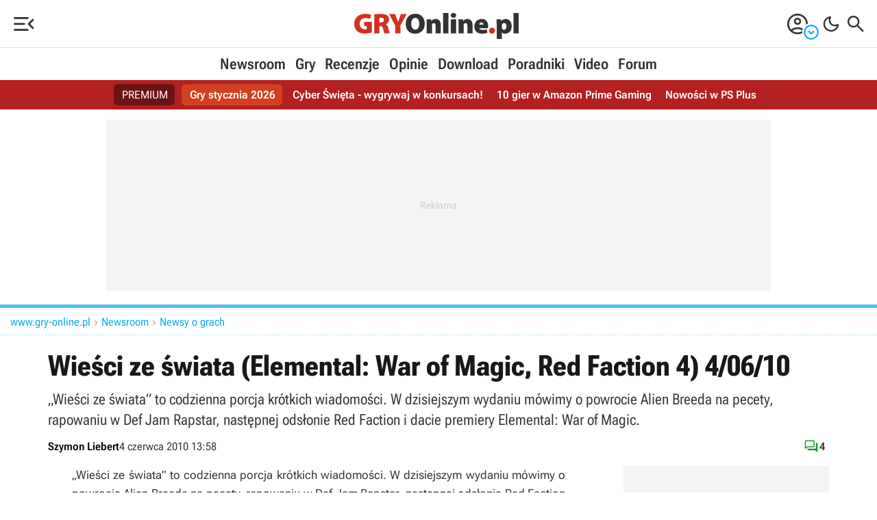

--- FILE ---
content_type: text/html; Charset=utf-8
request_url: https://www.gry-online.pl/newsroom/wiesci-ze-swiata-elemental-war-of-magic-red-faction-4-40610/zbcabe
body_size: 51525
content:
<!DOCTYPE html>
<html>
<head>
<title>Wieści ze świata (Elemental: War of Magic, Red Faction 4) 4/06/10 - GRYOnline.pl</title>
<meta property="og:title" content="Wieści ze świata (Elemental: War of Magic, Red Faction 4) 4/06/10 - GRYOnline.pl">
<meta property="og:description" name="description" content="„Wieści ze świata” to codzienna porcja krótkich wiadomości. W dzisiejszym wydaniu mówimy o powrocie Alien Breeda na pecety, rapowaniu w Def Jam Rapstar, następnej odsłonie Red Faction i dacie premiery Elemental: War of Magic.">
<link rel="canonical" href="https://www.gry-online.pl/newsroom/wiesci-ze-swiata-elemental-war-of-magic-red-faction-4-40610/zbcabe">
<meta property="og:url" content="https://www.gry-online.pl/newsroom/wiesci-ze-swiata-elemental-war-of-magic-red-faction-4-40610/zbcabe">
<link rel="alternate" type="application/rss+xml" title="GRY-OnLine Newsroom" href="https://www.gry-online.pl/rss/news.xml">
<meta charset="utf-8">
<meta property="og:locale" content="pl_PL">
<meta property="fb:app_id" content="118783244813558">
<meta property="og:site_name" content="GRY-Online.pl">
<meta property="og:locale" content="pl_PL">
<meta name="twitter:card" content="summary_large_image">
<meta name="twitter:creator" content="@golpl">
<meta name="twitter:site" content="@golpl">
<meta property="og:site_name" content="GRY-Online.pl">
<meta http-equiv="X-UA-Compatible" content="IE=Edge">
<meta name="format-detection" content="telephone=no">
<link rel="apple-touch-icon" sizes="57x57" href="/apple-touch-icon-57x57.png">
<link rel="apple-touch-icon" sizes="60x60" href="/apple-touch-icon-60x60.png">
<link rel="apple-touch-icon" sizes="72x72" href="/apple-touch-icon-72x72.png">
<link rel="apple-touch-icon" sizes="76x76" href="/apple-touch-icon-76x76.png">
<link rel="apple-touch-icon" sizes="114x114" href="/apple-touch-icon-114x114.png">
<link rel="apple-touch-icon" sizes="120x120" href="/apple-touch-icon-120x120.png">
<link rel="apple-touch-icon" sizes="144x144" href="/apple-touch-icon-144x144.png">
<link rel="apple-touch-icon" sizes="152x152" href="/apple-touch-icon-152x152.png">
<link rel="apple-touch-icon" sizes="180x180" href="/apple-touch-icon-180x180.png">
<link rel="icon" type="image/png" href="/favicon-32x32.png" sizes="32x32">
<link rel="icon" type="image/png" href="/android-chrome-192x192.png" sizes="192x192">
<link rel="icon" type="image/png" href="/favicon-16x16.png" sizes="16x16">
<link rel="manifest" href="/manifest.json">
<link rel="mask-icon" href="/safari-pinned-tab.svg" color="#5bbad5">
<meta name="msapplication-TileColor" content="#b91d47">
<meta name="msapplication-TileImage" content="/mstile-144x144.png">
<meta name="theme-color" content="#ffffff">
<meta name="viewport" content="width=device-width,minimum-scale=1,initial-scale=1">

<link rel="dns-prefetch" href="https://ads.gry-online.pl">
<link rel="preconnect" href="https://cmp.inmobi.com" crossorigin>
<link rel="preconnect" href="https://ajax.googleapis.com" crossorigin>
<link rel="preconnect" href="https://cdn.gracza.pl" crossorigin>
<link rel="dns-prefetch" href="https://www.googletagmanager.com">
<link rel="dns-prefetch" href="https://www.googletagservices.com">
<link rel="dns-prefetch" href="https://adservice.google.com">
<link rel="dns-prefetch" href="https://securepubads.g.doubleclick.net">
<link rel="dns-prefetch" href="https://www.google-analytics.com">
<link rel="preload" href="https://cdn.gracza.pl/c/fonts/roboto-flex-latin-ext2.woff2" as="font" crossorigin>
<link rel="preload" href="https://cdn.gracza.pl/c/fonts/roboto-flex-latin2.woff2" as="font" crossorigin>
<meta property="og:type" content="article">
<meta property="og:image" name="thumbnail" content="https://www.gry-online.pl/i/w/h0/68417919937.jpg">
<meta name="twitter:image" content="https://www.gry-online.pl/i/w/h0/68417919937.jpg">
<link rel="image_src" href="https://www.gry-online.pl/i/w/h0/68417919937.jpg">
<meta property="og:image:width" content="640">
<meta property="og:image:height" content="360">
<meta property="mrf:sections" content="News">
<meta name="robots" content="index,follow,noodp,noydir,max-image-preview:large">
<meta name="color-scheme" content="normal">
<script type="application/ld+json">
{
	"@context": "https://schema.org",
	"@type": "NewsArticle",
	"headline": "Wieści ze świata (Elemental: War of Magic, Red Faction 4) 4/06/10",
	"mainEntityOfPage": "https://www.gry-online.pl/newsroom/wiesci-ze-swiata-elemental-war-of-magic-red-faction-4-40610/zbcabe",
	"datePublished": "2010-06-04T12:58:31Z",
	"dateModified": "2010-06-04T12:58:31Z",
	"description": "„Wieści ze świata” to codzienna porcja krótkich wiadomości. W dzisiejszym wydaniu mówimy o powrocie Alien Breeda na pecety, rapowaniu w Def Jam Rapstar, następnej odsłonie Red Faction i dacie premiery Elemental: War of Magic.",
	"author": {
		"@type": "Person",
		"name": "Szymon Liebert",
		"jobTitle": "Redaktor<br>TVGRY.pl"
	},
	"publisher": {
		"@type": "Organization",
		"name": "GRY-Online S.A.",
		"sameAs":"https://www.gry-online.pl/",
		"logo": {
			"@type": "ImageObject",
			"url": "https://www.gry-online.pl/im/amp-gol-logo.png",
			"width": 320,
			"height": 60
		}
	},
	"image": {
		"@type": "ImageObject",
		"url": "https://www.gry-online.pl/i/w/h0/68417919937.jpg",
		"width":640,
		"height":360
	}
}
</script>
<script>
(function() {
    var kompaktValue = localStorage.getItem('SetGOLkompakt');
    if (kompaktValue === '1') {
        document.documentElement.classList.add('gol-kompakt');
    }
})();	
</script>
<style>@font-face{font-family:"Roboto Flex";font-style:normal;font-weight:100 1000;font-stretch:25% 151%;font-display:swap;src:url(https://cdn.gracza.pl/c/fonts/roboto-flex-latin-ext2.woff2) format("woff2");unicode-range:u+0100-02af,u+0304,u+0308,u+0329,u+1e00-1e9f,u+1ef2-1eff,u+2020,u+20a0-20ab,u+20ad-20c0,u+2113,u+2c60-2c7f,u+a720-a7ff}@font-face{font-family:"Roboto Flex";font-style:normal;font-weight:100 1000;font-stretch:25% 151%;font-display:swap;src:url(https://cdn.gracza.pl/c/fonts/roboto-flex-latin2.woff2) format("woff2");unicode-range:u+00??,u+0131,u+0152-0153,u+02bb-02bc,u+02c6,u+02da,u+02dc,u+0304,u+0308,u+0329,u+2000-206f,u+2074,u+20ac,u+2122,u+2191,u+2193,u+2212,u+2215,u+feff,u+fffd}
@font-face{font-family:"Material Symbols Rounded";font-style:normal;font-weight:300 400;src:url(https://cdn.gracza.pl/c/fonts/matesymb20260114.woff2) format("woff2")}.material-symbols-rounded{font-family:"Material Symbols Rounded";font-weight:400;font-style:normal;font-size:32px;line-height:1;letter-spacing:normal;text-transform:none;display:block;white-space:nowrap;word-wrap:normal;direction:ltr;-webkit-font-feature-settings:"liga";-webkit-font-smoothing:antialiased}.clr0{--cmain:10,165,236}.clr1{--cmain:230,126,34}
.clr2{--cmain:46,204,113;--cmain:27,150,48}.clr3{--cmain:241,196,15}.clr4{--cmain:155,89,182}.clr5{--cmain:192,57,43}:root{--cmain:10,165,236;--cback:#fff;--cfont:#333;--cfontH:#181818;--c666:#666;--caaa:#aaa;--e5e:#e5e5e5;--cccc:#ccc;--cad-back:#f4f4f4;--cfbla:#000;--ovlayb:0,0,0;--hotback:255,255,255;--frame-back:#fafafa;--frame-bord:#eaeaea;--frame-bord2:#d7d7d7;--c-back-btn:0,0,0,0.8;--c-bord-btn:255,255,255,0.3;--c-font-btn:255,255,255,1;--c-bord-btn-them:255,255,255,0.3;--c-font-btn-them:255,255,255,1;--c-back-btn-whi:255,255,255,1;--c-bord-btn-whi:0,0,0,0.15;--c-font-btn-whi:0,0,0,0.8;--c-back-btn-blu:18,109,156,1;--c-bord-btn-blu:255,255,255,0.3;--c-font-btn-blu:255,255,255,1;--c-back-btn-bla:0,0,0,0.8;--c-bord-btn-bla:255,255,255,0.3;--c-font-btn-bla:255,255,255,1;--c-back-btn-vio:80,18,156,1;--c-bord-btn-vio:255,255,255,0.3;--c-font-btn-vio:255,255,255,1;--c-back-btn-red:156,18,18,0.9;--c-bord-btn-red:255,255,255,0.2;--c-font-btn-red:255,255,255,1;--c-back-btn-gre:27,150,48,1;--c-bord-btn-gre:255,255,255,0.3;--c-font-btn-gre:255,255,255,1;--c-back-btn-ora:222,79,31,1;--c-bord-btn-ora:255,255,255,0.3;--c-font-btn-ora:255,255,255,1;--c-back-btn-pass:0,0,0,0.02;--c-bord-btn-pass:0,0,0,0.05;--c-font-btn-pass:0,0,0,0.3;--c-btn-eye-back:255,255,255,0.95;--c-btn-eye-bord:0,0,0,0.2;--c-btn-eye-color:10,165,236,1;--cblu:51,115,164;--cred:186,66,46;--cred2:179,32,32;--cgre:27,150,48;--cgra:100,100,100;--cbla:0,0,0;--cwhi:255,255,255;--cyel:255,167,0;--cora:222,79,31;--cvio:126,59,177;--plus-green:url("[data-uri]") no-repeat;--minus-red:url("[data-uri]") no-repeat;--gre-plu:#090;--red-plu:#c00;--tabc-bac:#f9f9f9;--tabc-bac2:#efefef;--tabc-bor:#dbdbdb;--men-icon:#222;--men-icon-hov:#f2690d;--men-spa:#e3e3e3;--men-lc1:#ff4407;--men-lc2:#333;--men-lc1-gol:#cf3222;--men-lc2-gol:#333;--mens-b:#fff;--mens-m:#ccc;.dark{.clr5{--cmain:236,185,48}
--cback:#272727;--cfont:#cacaca;--cfontH:#ececec;--c666:#818181;--caaa:#aaa;--e5e:#5d5d5d;--cccc:#717171;--cad-back:#303030;--cfbla:#ececec;--ovlayb:50,50,50;--hotback:20,20,20;--frame-back:#303030;--frame-bord:#3f3f3f;--frame-bord2:#545454;--c-back-btn:255,255,255,0.2;--c-bord-btn:255,255,255,0.1;--c-font-btn:255,255,255,0.9;--c-bord-btn-them:255,255,255,0.3;--c-font-btn-them:255,255,255,1;--c-back-btn-whi:255,255,255,0.1;--c-bord-btn-whi:255,255,255,0.1;--c-font-btn-whi:255,255,255,0.9;--c-back-btn-blu:18,109,156,1;--c-bord-btn-blu:255,255,255,0.1;--c-font-btn-blu:255,255,255,1;--c-back-btn-bla:0,0,0,1;--c-bord-btn-bla:255,255,255,0.3;--c-font-btn-bla:255,255,255,0.9;--c-back-btn-vio:80,18,156,1;--c-bord-btn-vio:255,255,255,0.2;--c-font-btn-vio:255,255,255,1;--c-back-btn-gre:30,114,50,1;--c-bord-btn-gre:0,0,0,0.1;--c-font-btn-gre:255,255,255,0.9;--c-back-btn-pass:255,255,255,0.05;--c-bord-btn-pass:255,255,255,0;--c-font-btn-pass:255,255,255,0.3;--c-btn-eye-back:0,0,0,0.9;--c-btn-eye-bord:255,255,255,0.3;--c-btn-eye-color:10,165,236,1;--cblu:58,142,207;--cred:216,82,69;--cred2:124,11,11;--cgre:25,155,56;--cgra:50,50,50;--cbla:0,0,0;--cwhi:235,235,235;--cyel:216,156,41;--cora:222,79,31;--cvio:113,63,151;--tabc-bac:#303030;--tabc-bac2:#222;--tabc-bor:#474747;--men-icon:#cfcfcf;--men-icon-hov:#f0460e;--men-spa:#3c3c3c;--men-lc1:#f0460e;--men-lc2:#d1d1d1;--men-lc1-gol:#cf3222;--men-lc2-gol:#d1d1d1;--mens-b:#1a1a1a;--mens-m:#555}
}*{margin:0;padding:0;border:0 solid transparent}*,:after,:before{box-sizing:border-box}html{font-family:"Roboto Flex",system-ui,sans-serif;-ms-text-size-adjust:100%;-webkit-text-size-adjust:100%;width:100%;font-optical-sizing:auto;font-variation-settings:"slnt" 0,"wdth" 100,"GRAD" 0,"XOPQ" 96,"XTRA" 468,"YOPQ" 79,"YTAS" 750,"YTDE" -203,"YTFI" 738,"YTLC" 514,"YTUC" 712}.frf,input{font-family:"Roboto Flex",system-ui,sans-serif}html:focus-within{scroll-behavior:smooth}body{background:var(--cback);color:var(--cfont);line-height:1.6;min-height:100vh;width:100%;overflow-x:hidden;min-width:320px;-webkit-font-smoothing:antialiased;text-rendering:geometricPrecision}
@media screen and (min-width:1024px){body{text-rendering:optimizeLegibility}}img{width:100%;height:auto;border-style:none;max-width:100%}img,svg{display:block}svg{width:0}.overflow-hidden{overflow:hidden}a{color:var(--cfont);text-decoration:none;border-bottom:2px solid transparent;transition:all .3s ease}.link-und,.p-word a{text-decoration:none;border-bottom:2px solid rgba(var(--cmain),.5);font-weight:600;color:var(--cfontH)}.link-und:hover,a:hover{color:rgba(var(--cmain),1);text-decoration:none;border-bottom:2px solid rgba(var(--cmain),1);cursor:pointer}
a.a-img,a.ano,a.ano:hover{border:0}a.a-img{display:block}a.a-img:hover{border:0}a.a-img:hover img{opacity:.7}a:active,a:hover{outline-width:0}.btn,.frc,.lar,.oce,.oce-small,.tx1 span,.tx2 span,h1,h2,h3,h4,h5,h6{font-family:"Roboto Flex",sans-serif;font-optical-sizing:auto;font-style:normal;font-variation-settings:"wdth" 50}h1,h2,h3,h4,h5,h6{line-height:1.2;color:var(--cfontH)}ol,ul{padding:0 0 0 20px;margin-bottom:15px;list-style:disc}ol.no-bullet,ul.no-bullet{list-style:none;padding:0}ul.li-arr{list-style:none}
ul.li-arr li:before{content:"\e941";font-family:"Material Symbols Rounded";font-size:24px;line-height:21px;position:absolute;left:-20px;top:3px;font-weight:300}ul.li-dll li:before{content:"\f090"}ul.li-arr li{position:relative;padding-left:10px}ul.li-arr-scol li:before{color:rgba(var(--cmain),.8)}ul.li-arr-gray li:before{color:rgba(var(--cbla),.3)}input[type=checkbox]{cursor:pointer;height:20px;width:20px;vertical-align:middle}.cursor-pointer,.cursor-pointer:hover{cursor:pointer}li,p{font-size:16px}p b{font-weight:600;color:var(--cfbla)}
.lar{font-size:18px;line-height:1.4}.elar{font-size:22px}.mid,.mid li{font-size:15px}.small,.small li{font-size:14px}figcaption{font-size:12px;line-height:1.4;color:var(--c666);padding:10px 0 0;text-align:center;text-wrap:balance}@media screen and (min-width:480px){figcaption{font-size:14px}}p{margin-bottom:10px}li{line-height:1.5;margin-bottom:5px;text-align:left}.fs13{font-size:13px}.fs14{font-size:14px}.fs15{font-size:15px}.fs16{font-size:16px}.fs18{font-size:18px}.fs20{font-size:20px}.fs21{font-size:21px}
.fs23{font-size:23px}.fs24{font-size:24px}.fs28{font-size:28px}.fs30{font-size:30px}.fs32{font-size:32px}.fs36{font-size:36px}.fs40{font-size:40px}.fs42{font-size:42px}.fs43{font-size:43px}.fs48{font-size:48px}.fs52{font-size:52px}.fs62{font-size:62px}.fs72{font-size:72px}.fs82{font-size:82px}.fs100{font-size:100px}.fw300{font-weight:300}.fw400{font-weight:400}.fw600{font-weight:600}.fw700{font-weight:700}.lih1{line-height:1}.lih11{line-height:1.1}.lih12{line-height:1.2}.lih13{line-height:1.3}.lih14{line-height:1.4}
.tup{text-transform:uppercase}.p-word .tal,.tal{text-align:left}.p-word .tar,.tar{text-align:right}.p-word .tac,.tac{text-align:center}.tal{text-align:left}.d-block{display:block}.fv25{font-variation-settings:"wdth" 25}.fv50{font-variation-settings:"wdth" 50}.fv75{font-variation-settings:"wdth" 75}.fup{text-transform:uppercase}.text-balance{text-wrap:balance}picture{display:block}h1{font-size:clamp(26px,calc(19.514px + 1.73vw),42px);padding:0 0 10px;font-weight:700;font-variation-settings:"wdth" 60;text-wrap:balance}
h2{font-size:clamp(24px,calc(19.135px + 1.297vw),36px);padding:15px 0 10px}h3{font-size:clamp(21px,calc(17.351px + .973vw),30px);padding:10px 0}h3.h3-small{font-size:20px}h4,h5,h6{font-size:clamp(19px,calc(16.973px + .541vw),24px);padding:5px 0 10px}@media screen and (min-width:480px){.mobile-display-none{display:block}}@media screen and (min-width:1024px){li,p{font-size:17px}.lar{font-size:22px}.elar{font-size:26px}.mid,.mid li{font-size:16px}p{margin-bottom:15px}li{margin-bottom:8px}.h1-l5{padding-left:5px}
h2{padding:20px 0 10px}h2.h2-small{font-size:32px}h3{padding:15px 0 10px}h3.h3-small{font-size:24px}figcaption{text-align:left}}@media screen and (min-width:1200px){.p-word p{text-align:justify}.elar{font-size:28px}}@media screen and (min-width:1360px){.b-rad-back{border-radius:10px 10px 0 0}}.cf{display:flex;flex-direction:row;flex-wrap:wrap;align-items:center;gap:10px}.cf-cd{flex-direction:column}.cf-nw{flex-wrap:nowrap}.cf-jfs{justify-content:flex-start}.cf-js{justify-content:space-between}.cf-jc{justify-content:center}
.cf-jcr{justify-content:flex-end}.cf-jce{justify-content:space-evenly}.cf-ac{align-items:center}.cf-as{align-items:flex-start}.cf-fe{align-items:flex-end}.cf-stre{align-items:stretch}.cf-acs{align-content:stretch}.cf-gap0{gap:0}.cf-gap1{gap:1px}.cf-gap3{gap:3px}.cf-gap5{gap:5px}.cf-gap5-0{gap:0 5px}.cf-gap5-3{gap:3px 5px}.cf-gap0-10{gap:0 10px}.cf-gap5-10{gap:5px 10px}.cf-gap8{gap:8px}.cf-gap10{gap:10px}.cf-gap15{gap:15px}.cf-gap15-3{gap:3px 15px}.cf-gap15-5{gap:5px 15px}.cf-gap20{gap:20px}.cf-gap15-0{gap:0 15px}
.cf-gap20-0{gap:0 20px}.cf-gap20-10{gap:10px 20px}.cf-gap30-0{gap:0 30px}.cf-gap30-10{gap:10px 30px}.cf-fgr2{flex-grow:2}.cf-fgr3{flex-grow:3}.ov-lay{overflow-y:auto;position:fixed;top:0;left:0;z-index:2000000010;height:100dvh;width:100%;background:var(--cback)}.ov-lay .ms-close{margin-right:10px}.ov-lay .mm-prev-ar{margin-left:10px}.ov-lay-inner{position:relative;padding:15px 0}.ov-lay-iner-guides{padding:0}.ov-lay-inner-ocena{overflow-y:auto;padding:20px}.search-on-layer{padding:0 15px}@media screen and (min-width:1023px){.ov-lay{right:0;bottom:0;background-color:rgba(var(--ovlayb),.75);-webkit-backdrop-filter:blur(20px);backdrop-filter:blur(20px);display:grid;grid-template-columns:auto;align-items:center;justify-items:center}
.ov-lay .ms-close{margin-right:0}.ov-lay .mm-prev-ar{margin-left:0}.ov-lay-inner{background:var(--cback);border-radius:20px;padding:20px}.ov-lay-inner2{min-width:300px;max-width:1000px;min-height:300px;max-height:80dvh;overflow-y:auto}.ov-lay-inner-ocena{overflow-y:auto;padding:20px 30px;min-width:400px;max-width:680px}.ov-lay-iner-guides{min-width:500px;min-height:380px}.search-on-layer{width:800px;height:570px;padding:0 10px}}.ov-oce-c{padding:20px;width:800px;background:var(--mens-b);top:0;right:0;position:fixed;overflow-y:auto;z-index:2000000010;height:100dvh;box-shadow:30px 0 60px rgba(0,0,0,.1);border-left:1px solid var(--men-spa);cursor:default}
.oce-panel-mobile-close{display:none}.oce-panel-desktop-close-c{position:relative}.oce-panel-desktop-close{display:block;position:fixed;top:calc(50dvh - 26px);right:774px;z-index:2000000011;width:52px;height:52px;background:var(--mens-b);border-radius:26px}.oce-panel-desktop-close:hover{cursor:pointer}@media screen and (max-width:840px){.ov-oce-c{width:100%;top:0;right:0;left:0;bottom:0}.oce-panel-mobile-close{display:block}.oce-panel-desktop-close{display:none}}.ov-lay-screen{position:fixed;top:0;left:0;bottom:0;right:0;z-index:2000000010;background-color:rgba(var(--ovlayb),.85);-webkit-backdrop-filter:blur(20px);backdrop-filter:blur(20px)}
.ov-lay-screen-i1{height:100%;display:grid;grid-template-columns:auto;align-items:center;justify-items:center}.ov-lay-screen-i1 a{text-decoration:underline;border:none}.ov-lay-screen-i2{position:fixed;top:0;left:0;bottom:0;right:0;pointer-events:none}.ov-lay-screen-img{width:auto;height:auto;max-height:100dvh}.ov-lay-screen-desc{position:absolute;top:20px;right:60px;left:10px;pointer-events:auto}.ov-lay-screen-desc-in{background:rgba(0,0,0,.8);color:#fff;font-size:16px;line-height:1.4;padding:6px 20px;border-radius:6px}
.ov-lay-screen-desc .cf-jc{gap:0 10px;justify-content:flex-start}.ov-lay-screen-desc .ov-lay-screen-thumb span{font-size:48px;font-weight:300}.ov-lay-screen-desc-in a{color:rgba(var(--cmain),1)}.ov-lay-screen-ar-l,.ov-lay-screen-ar-r{pointer-events:auto;position:absolute;top:calc(50dvh - 35px);opacity:.5}.ov-lay-screen-ar-r{right:20px}.ov-lay-screen-ar-l{left:20px}.ov-lay-screen-ar-l svg,.ov-lay-screen-ar-r svg{width:50px;height:70px}.ov-lay-screen-close{pointer-events:auto;position:absolute;right:20px;top:20px;opacity:.4}
.ov-lay-screen-ar-l:hover,.ov-lay-screen-ar-r:hover,.ov-lay-screen-close:hover{opacity:1;cursor:pointer}.ov-lay-screen-enlarge,.ov-lay-screen-thumb{pointer-events:auto}.ov-lay-screen-enlarge svg,.ov-lay-screen-thumb svg{width:35px;height:35px}.ov-lay-screen-enlarge:hover,.ov-lay-screen-thumb:hover{opacity:.5;cursor:pointer}@media screen and (min-width:1024px){.ov-lay-screen-ar-l svg,.ov-lay-screen-ar-r svg{width:50px;height:70px}}.ov-lay-gall{position:fixed;top:0;left:0;bottom:0;right:0;z-index:2000000010;background-color:rgba(var(--ovlayb),.85);-webkit-backdrop-filter:blur(20px);backdrop-filter:blur(20px);overflow-y:auto}
.ov-lay-gall-list{padding:60px 5px 20px;position:relative;gap:10px}.ov-lay-gall-list img{width:150px;height:auto;border-radius:10px}.ov-lay-gall-list img:hover{opacity:.7;cursor:pointer}.ov-lay-gall-tit{width:100%;padding:20px 10px 10px}.ov-lay-gall-tit-tvgry{border-top:1px solid var(--c666);border-bottom:1px dashed var(--c666);padding:10px;margin-top:10px}.gall-tvgry-logo{width:100px;margin:0 auto 10px}.gall-tvgry-logo svg{width:100px}.ov-lay-gall-tit p{margin:0;font-size:16px;line-height:1.4;text-align:center}
.ov-lay-gall-tit .p1{color:#f4f4f4;text-transform:uppercase}.ov-lay-gall-tit .p2{color:#ccc;margin-bottom:5px}.ov-lay-gall-close{pointer-events:auto;position:fixed;right:20px;top:20px;opacity:.4}.ov-lay-gall-close svg{width:40px;height:40px}.ov-lay-gall-close:hover{opacity:1;cursor:pointer}@media screen and (min-width:1024px){.ov-lay-gall-list{padding:80px 15px 15px;gap:15px}.ov-lay-gall-list img{width:240px}.ov-lay-gall-tit{width:240px;padding:20px;border:2px solid #333;border-radius:10px;background:#111;display:flex;flex-direction:row;flex-wrap:wrap;justify-content:flex-end;align-items:center;gap:10px}
.ov-lay-gall-tit p{text-align:right}.ov-lay-gall-tit-tvgry{margin:0}}.ov-lay-gall-vid-box{width:140px}.ov-lay-gall-vid-box p,.ov-lay-gall-vid-box p b{font-variation-settings:"wdth" 50;Margin:0;padding:10px;color:#ccc;font-size:14px;line-height:1.3;text-align:center}.ov-lay-gall-vid-box:hover p{color:#fff}@media screen and (min-width:1024px){.ov-lay-gall-vid-box{width:240px}.ov-lay-gall-vid-box p,.ov-lay-gall-vid-box p b{margin:0;padding:10px;color:#ccc;font-size:16px;line-height:1.3;text-align:center}}.ov-lay-vid{z-index:2000000010;background:#191919}
.ov-lay-vid,.ov-lay-vid2{position:fixed;top:0;left:0;bottom:0;right:0}.ov-lay-vid2{display:grid;grid-template-columns:auto;align-items:center;justify-items:center;overflow-y:auto}.ov-lay-vid-in{position:relative;top:0;left:0;bottom:0;right:0}.ov-lay-vid-player{width:100%;max-width:120vmin;margin:0 auto;position:relative;pointer-events:auto}.ov-lay-vid-close{pointer-events:auto;position:fixed;right:20px;top:20px;opacity:.4}.ov-lay-vid-ar-l,.ov-lay-vid-ar-r{pointer-events:auto;position:fixed;top:calc(50% - 35px);opacity:.4}
.ov-lay-vid-ar-r{right:20px}.ov-lay-vid-ar-l{left:20px}.ov-lay-vid-ar-l:hover,.ov-lay-vid-ar-r:hover,.ov-lay-vid-close:hover{opacity:1;cursor:pointer}.ov-lay-vid-desc{color:#f1f1f1;text-align:center;font-size:14px;line-height:1.4;padding-top:10px}.ov-lay-vide-thumb{position:fixed;top:20px;left:20px}.ov-lay-vide-thumb span{font-size:48px;font-weight:300}@media screen and (min-width:1024px){.ov-lay-vid2{position:fixed;top:0;left:0;bottom:0;right:0}.ov-lay-vid-player{margin:20px auto}.ov-lay-vid-close{right:30px;top:20px}
.ov-lay-vid-ar-l,.ov-lay-vid-close{pointer-events:auto;position:fixed;opacity:.4}.ov-lay-vid-ar-l{top:calc(50% - 35px);left:30px}.ov-lay-vid-ar-r{right:30px}.ov-lay-vid-ar-l:hover,.ov-lay-vid-ar-r:hover,.ov-lay-vid-close:hover{opacity:1;cursor:pointer}.ov-lay-vid-desc{font-size:16px;padding-top:20px}}.hor-list{list-style-type:none;padding:0;display:flex;flex-flow:row wrap;gap:0 0;align-items:center}.hor-list li{margin:0}.hor-list li:after{content:"";border-left:1px solid var(--cccc);margin:0 5px}.hor-list li:last-of-type:after{border:none;margin:0}
aside,footer,main{max-width:1330px;margin:0 auto}.back-c,main{background:var(--cback);cursor:default}.p-size,.size-max{width:100%;max-width:1330px;margin:0 auto}.size-max{padding:0 15px}.size-full{max-width:1170px;padding:0 15px 10px}.size-col,.size-full{width:100%;margin:0 auto}.size-col{max-width:720px}.col2-r,.col2-r1360{display:none}@media screen and (min-width:1360px){.col2-1360{display:grid;grid-template-columns:auto 300px;grid-gap:0 24px}.col2-r1360{display:block;padding-top:30px}}@media screen and (min-width:1024px){.col2{display:grid;grid-template-columns:auto 300px;grid-gap:0 24px}
.col2g{display:grid;grid-template-columns:300px auto;grid-gap:0 24px}.col2-r{display:block}}@media screen and (min-width:1100px){.col2{grid-gap:0 50px;grid-template-columns:auto 300px}.col2g{grid-gap:0 30px;grid-template-columns:320px auto}}@media screen and (min-width:1300px){.col2g{grid-gap:0 50px;grid-template-columns:360px auto}}.top-bar{border-top:5px solid rgba(var(--cmain),.7)}.top-bar3{border-top:3px solid rgba(var(--cmain),.7)}.top-nav{padding:25px 0 20px}.top-nav-btn{display:block;font-weight:600;font-size:15px;line-height:24px;text-align:center;padding:4px 12px 3px;border-radius:10px;transition:all .3s ease;background:rgba(var(--cmain),.1);border:2px solid rgba(var(--cmain),.2);color:rgba(var(--cmain),1);font-variation-settings:"wdth" 50}
.top-nav-btn-main{text-transform:uppercase}.top-nav-btn-guide{background:rgba(var(--c-back-btn-whi));border:2px solid rgba(var(--c-bord-btn-whi));color:rgba(var(--c-font-btn-whi))}.top-nav-btn:hover{border:2px solid rgba(var(--cmain),.3);opacity:.6}.p-word .f2-czytaj-wiecej-5,.p-word .f2-czytaj-wiecej-link,.p-word .f2-related-link{border-left:10px solid rgba(var(--cmain),1);padding:0 10px 0 20px;margin-bottom:20px;margin-top:10px;text-align:left;line-height:1.2}.p-word .f2-czytaj-wiecej-5{padding:5px 10px 0 20px;margin-bottom:20px}
.f2-czytaj-wiecej-5 span,.f2-czytaj-wiecej-link span,.f2-related-link span{display:block;text-transform:uppercase;font-size:16px;color:rgba(var(--cmain),1);font-weight:400;font-variation-settings:"wdth" 75;margin-bottom:5px}.f2-czytaj-wiecej-link a,.f2-related-link a{border:none;font-variation-settings:"wdth" 75;font-size:18px;line-height:1.2;font-weight:600}.doklejka-afiliacyjna{font-size:13px;text-align:center;color:var(--c666);margin:20px 0;line-height:1.4;text-wrap:balance}.bpic img,.hotn img{border-radius:10px}
.bpic,.bpicn{margin-bottom:20px;padding-top:10px}.bpic a{position:relative;display:block;border:none}.bpic div,.bpic div p,.img-signature div{font-size:14px;line-height:1.4;color:var(--c666);padding:10px 0 0;text-align:center;text-wrap:balance}.bpic .bpic-desc-c{padding:0}.bpic .zoom2,.bpicn .zoom2,.bpicopc .zoom2{padding:0;position:absolute;bottom:10px;right:10px;width:40px;height:40px;cursor:pointer;background:url("[data-uri]") no-repeat;border:none;margin:0;opacity:1}
.img-signature img{width:auto;margin:0 auto}.bpic-txt{margin-right:5px}@media screen and (min-width:481px){.bpic,.bpicn{margin-bottom:30px}.bpic .zoom2,.bpicn .zoom2,.bpicopc .zoom2{bottom:10px;right:10px;width:60px;height:60px}.bpic a:hover .zoom2,.bpicn a:hover .zoom2,.bpicopc a:hover .zoom2{filter:invert(1)}}.tx1{margin:20px 0;border-radius:10px;border:3px solid var(--frame-bord);padding:20px 10px 5px 20px}.tx1 span{font-size:24px;font-weight:600;background:var(--plus-green);background-size:30px 30px;color:var(--gre-plu);display:block;height:30px;line-height:30px;padding-left:40px;margin-bottom:10px}
.tx1 span:nth-of-type(2){color:var(--red-plu);background:var(--minus-red);background-size:30px 30px;padding-left:40px;margin-top:20px}.text-frame,.text-frame-blue,.text-frame-red,.text-frame-small{margin-bottom:20px;padding:15px 15px 5px;border:1px solid rgba(0,0,0,.08);border-radius:10px}.text-frame-blue li,.text-frame-blue p,.text-frame-red li,.text-frame-red p,.text-frame-small li,.text-frame-small p,.text-frame li,.text-frame p{font-size:16px}.text-frame-blue h3,.text-frame-blue h4,.text-frame-red h3,.text-frame-red h4,.text-frame-small h3,.text-frame-small h4,.text-frame h3,.text-frame h4{padding-top:0}
.text-frame-red h3,.text-frame-red h4{color:rgba(var(--cred),1)}.text-frame h3,.text-frame h4{color:rgba(var(--cgre),1)}.text-frame-blue h3,.text-frame-blue h4{color:rgba(var(--cblu),1)}.text-frame-blue img,.text-frame-red img,.text-frame-small img,.text-frame img{width:auto;max-height:150px;max-width:100px;float:left;margin:5px 15px 5px 0;border-radius:10px}frame-end{display:block;clear:both}.text-frame{background:rgba(var(--cgre),.1)}.text-frame-red{background:rgba(var(--cred),.1)}.text-frame-blue{background:rgba(var(--cblu),.1)}
.text-frame-small{background:rgba(var(--cgra),.1)}.frame{background:var(--frame-back);border:1px solid var(--frame-bord);border-radius:10px;padding:10px 10px 0}.frame2{padding:15px}.frame3{padding:10px 5px}@media screen and (min-width:1024px){.text-frame,.text-frame-blue,.text-frame-orange,.text-frame-red,.text-frame-small{padding:20px 20px 5px}.text-frame-blue img,.text-frame-red img,.text-frame-small img,.text-frame img{max-height:250px;max-width:200px;float:left;margin:5px 20px 10px 0}.frame{padding:15px 15px 5px}
.frame2{padding:15px}.frame3,.frame4{padding:10px}}.frame3a{padding:10px 15px}.frame3a:hover{cursor:pointer;border:1px solid rgba(var(--cmain),1)}.text-quote{min-height:70px;width:100%;padding:50px 15px 5px;background:url("[data-uri]") no-repeat rgba(var(--cgra),.03);background-position:15px 15px;background-size:30px 24px;margin-bottom:20px;border:1px solid rgba(0,0,0,.06);border-radius:10px}
.text-quote p{margin:0;padding-bottom:10px;text-align:left}.text-quote img{float:right;margin-left:15px}@media screen and (min-width:480px){.text-quote{padding:15px 15px 5px;background-size:45px 36px}.text-quote p{margin-left:65px}}.tx2{margin-bottom:20px}.tx2 span{font-size:24px;margin-bottom:10px;display:block;font-weight:600}.vid17{margin-top:10px;margin-bottom:20px;position:relative;clear:both}.vid17-arr{width:70px;height:50px;position:absolute;top:calc(50% - 25px);left:calc(50% - 35px);cursor:pointer}.vid17-arr1{fill:#fff}
.vid17-arr2{fill:#333}.vid17-emb{position:relative;padding-bottom:56.25%;height:0;overflow:hidden;width:100%}.vid17-emb iframe{position:absolute;top:0;left:0;width:100%;height:100%}.vid17-hot{width:100%;cursor:pointer}.vid17-des{padding-top:10px;text-align:center}.vid17-emb:hover .vid17-arr2{fill:#e62d28}.vid17-emb embed,.vid17-emb iframe,.vid17-emb object{position:absolute;top:0;left:0;width:100%;height:100%}p.vid17-tit{font-size:16px;line-height:1.4;margin:0;font-weight:600}p.vid17-txt{font-size:14px;line-height:1.4;color:var(--c666)}
@media screen and (max-width:480px){.vid17-des{text-align:center}}.player-cc{width:100%;padding-bottom:56.25%;position:relative;height:0;background:rgba(var(--cbla),1);margin-bottom:20px}.player-c{position:absolute;top:0;left:0;width:100%;height:100%}.player-RATIO{position:relative;padding-bottom:56.25%;background-color:#000}.player-AGEGATE{position:absolute;top:0;left:0;width:100%;height:100%;z-index:2;text-align:center}.player-AGEGATE div{position:relative;display:inline-block;padding:10px;background:rgba(var(--cbla),1);border:3px solid rgba(var(--cgra),1);border-radius:10px;top:50%;transform:translateY(-50%);width:300px}
.player-AGEGATE p{margin:5px;text-align:center;color:rgba(var(--cwhi),.5);font-size:14px;line-height:1.3}.player-AGEGATE p b{color:rgba(var(--cwhi),1);font-size:16px}.player-AGEGATE select{font-size:14px;padding:5px;margin:10px 3px 0;border-radius:5px}.player-AGEGATE input[type=button]{margin:10px;font-size:14px;padding:5px 20px;border-radius:5px;cursor:pointer}.p-word table{margin:0 auto 20px;border-collapse:separate;border-spacing:0;min-width:300px;max-width:100%;border:1px solid var(--tabc-bor);border-bottom:none;background:var(--tabc-bac)}
.p-word td,.p-word th{border-bottom:1px solid var(--tabc-bor);border-right:1px dotted var(--tabc-bor);padding:5px}.p-word table tr:first-child td,.p-word tbody tr:first-child td{background:var(--tabc-bac2);border-bottom:2px solid var(--tabc-bor)}.p-word td:last-child,.p-word th:last-child{border-right:0}.p-word table p{text-align:left;font-size:14px;margin:0;line-height:1.4}.p-word table img{width:auto;margin:0 auto}@media screen and (min-width:480px){.p-word table p{font-size:16px}.p-word td,.p-word th{padding:5px 10px}
}p.ma-but-promo{text-align:center}p.ma-but-promo a{border:none;background:#60a35e;color:#fff;display:block;padding:10px;border-radius:3px;font-size:14px;line-height:1.4;font-weight:500;width:60%;margin:auto}p.ma-but-promo-red a{background:#b04848}p.ma-but-promo-orange a{background:#3597e8}p.ma-but-promo a:hover{opacity:.8;border:none}@media screen and (max-width:480px){p.ma-but-promo a{width:100%}}.bre{display:inline-block;padding-left:2px}.bre ul{list-style-type:none;margin:0;padding:0}.bre ul li{display:inline-block}
.bre .li-arr:after{content:"\00BB";font-size:18px;line-height:18px;font-weight:400;color:var(--caaa);margin:0 2px 0 5px}@media screen and (max-width:480px){.bre-c{padding:10px 10px 5px 0}.bre{display:-webkit-box;-webkit-line-clamp:1;-webkit-box-orient:vertical;overflow:hidden;padding-right:3px}.bre ul li{font-size:13px;margin-bottom:0}}.auth-bio-c{padding:10px 0 12px}.auth-bio{display:grid;grid-template-columns:50px auto;grid-gap:15px;align-items:center}.auth-bio img{border-radius:35px}.auth-bio .small{display:none}
.auth-bio span{display:block}@media screen and (min-width:480px){.auth-bio-c{padding:15px 0 5px}.auth-bio{grid-template-columns:70px auto;align-items:start}.auth-bio .small{display:-webkit-box;-webkit-line-clamp:3;-webkit-box-orient:vertical;overflow:hidden}.auth-bio span{display:inline-block}}.aut-top{display:flex;flex-flow:row wrap;gap:0 10px;align-items:center}.aut-top .kat{color:rgba(var(--cmain),1);font-weight:700;text-transform:uppercase}.heart-top{display:grid;grid-template-columns:20px auto;grid-gap:3px;align-items:center}
.aut-top-ext-logo1{width:140px;height:14px}.aut-top-ext-logo2{width:168px;height:14px}.aut-top-ext-logo3{width:117px;height:14px}@media screen and (max-width:700px){.aut-top-ext-logo1{width:100px;height:10px}.aut-top-ext-logo2{width:120px;height:10px}.aut-top-ext-logo3{width:92px;height:11px}}.aut-top-txt{font-size:14px;font-variation-settings:"wdth" 25}.aut-top-txt,.aut-top-txt2{margin-bottom:0;line-height:1.2}.aut-top-txt2{font-size:16px;font-variation-settings:"wdth" 25}@media screen and (min-width:700px){.aut-top-txt{font-size:16px;font-variation-settings:"wdth" 50}
}.heart-bot-act .ico-cthem{color:var(--men-icon-hov)}.list1{position:relative}.list1-box{display:grid;grid-template-columns:120px auto;grid-gap:15px;align-items:center}.list1-box img{border-radius:10px}.list1:hover p{color:rgba(var(--cmain),1)}.list1:hover img{opacity:.7}.list3-box{grid-template-columns:70px auto}.list3-box picture{height:70px;overflow:hidden;position:relative;border-radius:10px}.list3-box picture img{position:absolute;height:70px;width:auto;max-width:none;left:-40%}.hotn{position:relative}.game2-obj-c{background:var(--frame-back);border:1px solid var(--frame-bord);border-radius:10px;padding:10px 10px 5px;text-align:center}
.game2-obj .logo{display:none}.game2-obj h2{color:var(--cfont);padding:2px 0 10px;line-height:1.3}.game2-obj h2 a{font-weight:700}.p-ico{width:30px;height:30px;border-radius:5px}.p-ico20{width:20px;height:20px;border-radius:3px}.p-ico25{width:25px;height:25px;border-radius:4px}.p-ico36{width:36px;height:36px;border-radius:5px}.p-ico40{width:40px;height:40px;border-radius:5px}.p-ico60{width:60px;height:60px;border-radius:8px}.game2-obj-c .links{list-style-type:none;padding:0;gap:0 20px;margin:0}.game2-obj-c .links,.game2-obj .cf-par{justify-content:center}
@media screen and (min-width:600px){.game2-obj-c{padding:20px 20px 5px;text-align:left}.game2-obj{display:grid;grid-template-columns:auto 120px;grid-gap:20px}.game2-obj .logo{display:block;border-radius:10px;margin:0 auto 10px;width:120px;height:120px}.game2-obj-c .links,.game2-obj .cf-par{justify-content:flex-start}}@media screen and (min-width:1024px){.game2-obj{display:grid;grid-template-columns:auto 140px;grid-gap:30px;align-items:center}.game2-obj .logo{width:140px;height:140px}.game2-obj-right{padding-bottom:20px}
.game2-obj-right .game2-r-txt{grid-area:a}.game2-obj-right .game2-r-pic{grid-area:b}.game2-obj-right .game2-obj{grid-template-columns:auto;grid-gap:10px;grid-template-areas:"b""a"}.game2-obj-right .game2-obj-c .links{padding:0;gap:0 10px;justify-content:center}.game2-obj-right .game2-obj h2{font-size:24px;text-align:center}.game2-obj-right .game2-obj .cf-par{flex-direction:column;gap:10px}}.oce-rev-c{padding:5px 15px;margin:10px auto 30px;max-width:384px}.oce-rev{margin:15px 0 0;display:grid;grid-template-columns:auto;grid-gap:5px;position:relative}
.oce-rev-pla{width:120px;margin:0 auto;position:relative;top:-15px;border-radius:8px;text-align:center;font-weight:600;font-size:17px;background:rgba(var(--cwhi),1);line-height:1;padding:6px 3px 5px;font-variation-settings:"wdth" 25;text-transform:uppercase}.oce-rev-pic{position:relative;margin:0 auto 10px}.oce-rev-do-rec .oce-rev-pic img{width:200px;height:200px;border-radius:10px;margin:0 auto}.oce-rev-pic-txt{padding:10px;position:absolute;bottom:0;font-weight:600;color:rgba(var(--cwhi),1);font-size:14px;line-height:1.3}
.oce-rev2{margin:0 auto 15px;display:grid;grid-template-columns:auto;align-items:center;grid-gap:5px}.oce-rev h2{padding:0 0 10px}.oce-rev .lh-head,.oce-rev h2{text-align:center}.oce-rev-txt2{margin:0 auto}.oce-rev2,.oce-rev-txt2{max-width:352px}.oce-rev-aut-pic{width:40px;height:40px;border-radius:5px}.oce-rev-hover:hover .oce-rev-pic img{opacity:.7}.oce-rev-hover:hover h2{color:rgba(var(--cmain),1)}@media screen and (min-width:1024px){.oce-rev-c{display:block;max-width:100%}.oce-rev{grid-template-columns:140px auto 400px;grid-gap:20px}
.oce-rev-do-rec{grid-template-columns:140px auto 200px;grid-gap:30px}.oce-rev2{grid-template-columns:140px auto;grid-gap:20px}.oce-rev2,.oce-rev-txt2{max-width:100%}.oce-rev-pic{margin:0}.oce-rev .lh-head,.oce-rev h2{text-align:left}}.tagi-mat{list-style-type:none;padding:0;margin:0;display:flex;flex-flow:row nowrap;gap:0 15px;align-items:center;overflow-x:auto}.tagi-mat li{font-variation-settings:"wdth" 50;white-space:nowrap}.btn{display:inline-block;font-weight:600;font-size:16px;line-height:33px;text-align:center;padding:0 15px;border-radius:10px;transition:all .3s ease;background:rgba(var(--c-back-btn));border:2px solid rgba(var(--c-bord-btn));color:rgba(var(--c-font-btn));cursor:pointer;font-variation-settings:"wdth" 75}
.btn-2{font-size:14px;line-height:28px;display:block;font-variation-settings:"wdth" 50;padding:0 10px}.btn-3{padding:3px 12px 3px 7px}.btn-3,.btn-4{font-size:16px;line-height:24px;display:block;font-variation-settings:"wdth" 50}.btn-4{padding:3px 7px}.btn-5{font-size:16px;line-height:24px;font-weight:400;display:block;font-variation-settings:"wdth" 25;padding:2px 4px 2px 9px}@media screen and (min-width:600px){.btn-2{font-size:16px;line-height:28px;display:block;font-variation-settings:"wdth" 50;padding:0 15px}
}.btn-whi,.p-word .btn-whi{background:rgba(var(--c-back-btn-whi));border:2px solid rgba(var(--c-bord-btn-whi));color:rgba(var(--c-fon-btn-whi))}.btn-bla,a.btn-bla{background:rgba(var(--c-back-btn-bla));border:2px solid rgba(var(--c-bord-btn-bla));color:rgba(var(--c-font-btn-bla))}.btn-gre,a.btn-gre{background:rgba(var(--c-back-btn-gre));border:2px solid rgba(var(--c-bord-btn-gre));color:rgba(var(--c-font-btn-gre))}.btn-ora,a.btn-ora{background:rgba(var(--c-back-btn-ora));border:2px solid rgba(var(--c-bord-btn-ora));color:rgba(var(--c-font-btn-ora))}
.btn-them,a.btn-them{background:rgba(var(--cmain),.9);border:2px solid rgba(var(--c-bord-btn-them));color:rgba(var(--c-font-btn-them))}.btn-big,.btn-big-black{font-size:24px;line-height:51px;border-width:2px;text-transform:uppercase;font-weight:400}.btn-svg{padding:0 10px 0 5px;height:37px;align-content:center}.btn-svg svg{width:24px;height:24px;fill:var(--cccc);margin:0 auto}.btn-svg span{line-height:24px}.btn-svg-solo{padding:0 5px}.btn-svg-solo-txt{padding:0 10px}.btn-svg-big{height:46px;padding:0 15px 0 10px;font-size:18px}
.btn-svg-kome-hide{display:none}@media screen and (min-width:600px){.btn-svg-kome-hide{display:block}}.btn-oce-all{width:154px;padding:3px 5px;display:block}.btn-oce-all2{width:260px;padding:3px 5px 3px 10px}.btn-oce-all span.txt{font-size:16px;text-transform:uppercase}.btn-oce-all-obs{width:46px;padding:3px 5px}.btn-oce-all-ocen{width:100px;padding:3px 5px}.btn-svg-theme svg{fill:rgba(var(--cmain),1)}.btn-svg-red svg{fill:rgba(var(--cred),1)}.btn-m80{min-width:80px}.btn-f400{font-weight:400;font-size:14px}.btn130{width:130px}
.btn200{width:200px}.btn250{width:250px}.btn260{width:260px;padding-left:8px}.btn-grow5{flex-grow:5}.btn-lh16{line-height:1.6;padding-top:5px;padding-bottom:5px}.btn-block{display:block}.btn:hover{cursor:pointer;opacity:.5;border:2px solid rgba(0,0,0,.1);color:rgba(var(--cwhi),1)}.btn-whi:hover{color:rgba(var(--c-font-btn-whi))}.btn-bla:hover{color:rgba(var(--cbla),.6);color:rgba(var(--cwhi),.9)}.btn-big:hover{border:2px solid rgba(0,0,0,.08)}.btn-them:hover{color:rgba(var(--c-font-btn-them))}.btn-checkbox{height:25px;width:25px;cursor:pointer;margin-left:5px}
.btn-pass,.btn-pass:hover{background:rgba(var(--c-back-btn-pass));border:2px solid rgba(var(--c-bord-btn-pass));color:rgba(var(--c-font-btn-pass));opacity:1;cursor:default}.btn-eye{background:rgba(var(--c-btn-eye-back));color:rgba(var(--c-btn-eye-color));border:2px solid rgba(var(--c-btn-eye-bord))}.btn-eye:hover{background:rgba(var(--cmain),1);border:2px solid rgba(var(--cmain),1);color:#fff;opacity:1}.btn-eye .material-symbols-rounded{font-size:28px}.btn-eye-no-hover:hover{background:rgba(var(--c-btn-eye-back));color:rgba(var(--c-btn-eye-color));border:2px solid rgba(var(--c-btn-eye-bord));cursor:default}
.form-input{line-height:33px;padding:0 10px;border-radius:8px;border:2px solid rgba(var(--cmain),.8)}.form-input,.form-textarea{font-size:16px;outline:none;color:var(--cfont);background:var(--cback);width:100%}.form-textarea{line-height:1.6;padding:5px 10px;border-radius:8px;border:2px solid rgba(var(--cmain),1)}.form-input:focus,.form-textarea:focus{background:rgba(var(--cmain),.05);border-radius:10px;color:var(--cfont);box-shadow:0 0 0 3px rgba(var(--cmain),.3)}.form-input:placeholder-shown,.form-textarea:placeholder-shown{border:2px solid var(--frame-bord2);font-style:italic;font-weight:400}
.p-word div+p,.p-word p+div,.p-word table+div{margin-bottom:20px}.p-word iframe{margin-bottom:15px!important}.pa3{padding:3px}.pb0{padding-bottom:0}.pb1{padding-bottom:1px}.pb5{padding-bottom:5px}.pb10{padding-bottom:10px}.pb15{padding-bottom:15px}.pb20{padding-bottom:20px}.pb30{padding-bottom:30px}.pt0{padding-top:0}.pt2{padding-top:2px}.pt5{padding-top:5px}.pt10{padding-top:10px}.pt15{padding-top:15px}.pt20{padding-top:20px}.pl1{padding-left:1px}.pl2{padding-left:2px}.pl5{padding-left:5px}.pl10{padding-left:10px}
.pl15{padding-left:15px}.pl20{padding-left:20px}.pr5{padding-right:5px}.pr10{padding-right:10px}.pr20{padding-right:20px}.mb0{margin-bottom:0}.mb5{margin-bottom:5px}.mb8{margin-bottom:8px}.mb10{margin-bottom:10px}.mb15{margin-bottom:15px}.mb20{margin-bottom:20px}.mb30{margin-bottom:30px}.mt0{margin-top:0}.mt5{margin-top:5px}.mt10{margin-top:10px}.mt15{margin-top:15px}.mt20{margin-top:20px}.mt30{margin-top:30px}.btd{border-top:1px dashed var(--cccc)}.bbd{border-bottom:1px dashed var(--cccc)}.btd-cthem{border-top:1px dashed rgba(var(--cmain),1)}
.btd-solid{border-top:1px solid var(--cccc)}.user-select-none{user-select:none}.link-abs{position:absolute;opacity:0;top:0;right:0;bottom:0;left:0;overflow:hidden;text-indent:200%;white-space:nowrap;z-index:2}.lines1,.lines2,.lines3,.lines4,.lines5{display:-webkit-box;-webkit-box-orient:vertical;overflow:hidden}.lines1{-webkit-line-clamp:1}.lines2{-webkit-line-clamp:2}.lines3{-webkit-line-clamp:3}.lines4{-webkit-line-clamp:4}.lines5{-webkit-line-clamp:5}.h-bot-l2-them{border-bottom:2px solid rgba(var(--cmain),1)}
.cfff{color:#fff}.c666{color:var(--c666)}.caaa{color:var(--caaa)}.cccc{color:var(--cccc)}.cthem{color:rgba(var(--cmain),1)}.c-ora{color:rgba(var(--cora),1)}.svg-path1{fill:none;stroke:var(--men-icon);stroke-linecap:round;stroke-linejoin:round;stroke-width:2px;transition:all .3s ease}.svg-path1b{stroke:var(--mens-m)}.svg-path2{fill:var(--e5e)}.mm-prev-ar{cursor:pointer;user-select:none}.svg-path-prev{fill:none;stroke:var(--cccc);stroke-linecap:round;stroke-linejoin:round;stroke-width:3px;transition:all .3s ease}
.mm-prev-ar:hover svg path{stroke:var(--men-icon-hov)}@media screen and (min-width:600px){.column2{column-count:2;column-gap:20px}.column3{column-count:3;column-gap:20px}}.mm-header{background:var(--cback);margin-bottom:15px;position:relative}.mm{display:grid;grid-template-columns:33px auto 33px 33px;grid-gap:0;align-items:center;height:50px;padding:0 15px;border-bottom:1px solid var(--men-spa)}.mm-gol{grid-template-columns:40px auto 46px 30px 32px;padding:0 5px;grid-gap:3px}.mm-gol-log{grid-template-columns:40px auto 46px 30px 32px}
.mm-gol-log,.mm-pro{position:relative}.mm-pro2{min-width:49px}.mm a{border:none}.mm-ham-ico{font-size:40px}.mm-pro-ico{font-size:36px}.mm-ski-ico{font-size:30px}.mm-ico-search{font-size:32px}.mm-pro-logged-in{position:relative}.mm-pro-ico-logged{background:rgba(var(--cmain),.8);color:rgba(var(--cwhi),.9);width:36px;border-radius:50%}.mm-pro-ava{width:36px;height:36px;border-radius:50%;border:2px solid rgba(var(--cmain),.8);object-fit:cover}.mm-pro-logged-in:hover .mm-pro-ava{border-color:var(--men-icon-hov)}
.mm-pro-ico2{font-size:22px;position:absolute;right:-2px;bottom:-3px;background:var(--cback);border-radius:12px;font-weight:400;color:rgba(var(--cmain),1)}.mm-pro2 .mm-pro-ico2{font-size:22px;position:absolute;right:0;bottom:-4px}.mm-pro-logged-in:hover,.mm-pro-logged-in:hover .mm-pro-ico2{color:var(--men-icon-hov)}.mm-pro-pow{right:-2px;background:var(--cback);border-radius:12px;font-weight:400;color:var(--men-icon-hov)}.mm-pro2 .mm-pro-pow,.mm-pro-pow{font-size:22px;position:absolute;top:-3px}.mm-pro2 .mm-pro-pow{right:0}
.mm-h{justify-self:start}.mm-ham,.mm-logout,.mm-pro,.mm-sig,.mm-ski{cursor:pointer;user-select:none}.mm-sun{display:none}.dark .mm-sun{display:block}.dark .mm-moon{display:none}.mm-l{justify-self:center;position:relative}.mm-l svg{width:140px;max-width:100%}.mm-l-gol svg{width:120px;max-width:100%}.mm-l svg .l1,.ms-nav-logo svg .l1{fill:var(--men-lc1)}.mm-l svg .l2,.ms-nav-logo svg .l2{fill:var(--men-lc2)}.mm-l-gol svg .l1,.ms-nav-logo-gol svg .l1{fill:var(--men-lc1-gol)}.mm-l-gol svg .l2,.ms-nav-logo-gol svg .l2{fill:var(--men-lc2-gol)}
.mm-l a{display:block}.mm-l a:hover{opacity:.7;border:none}.mm-r{justify-self:end}.mm2-c{display:none}.def-h1{color:transparent;display:inline-block;overflow:hidden;text-indent:-10000px;position:absolute}.mm-komp svg{width:32px;height:32px}.mm-komp1{fill:rgba(var(--cmain),1)}.mm-komp2{fill:var(--c666)}.gol-kompakt .mm-komp2{fill:rgba(var(--cmain),1)}.gol-kompakt .mm-komp1{fill:var(--c666)}.mm-komp:hover{cursor:pointer}@media screen and (min-width:375px){.mm{grid-template-columns:35px auto 35px 35px}.mm-gol{padding:0 10px}
.mm-gol,.mm-gol-log{grid-template-columns:40px auto 46px 32px 32px}}@media screen and (min-width:600px){.mm{height:70px;grid-template-columns:93px auto 40px 43px}.mm-gol{padding:0 15px}.mm-gol,.mm-gol-log{grid-template-columns:113px auto 49px 32px 32px}.mm-l-gol svg,.mm-l svg{width:160px}.mm2-c{display:grid;grid-template-columns:auto;align-items:center;text-align:center;height:47px;padding:3px 0 0}.mm2 a{font-size:17px;line-height:1.4;font-weight:600;text-decoration:none;margin:0 3px;display:inline-block;font-variation-settings:"wdth" 50}
.mm2 a.act{color:rgba(var(--cmain),1)}.mm2-c-open{display:none}.mm-pro-ico2{position:absolute;bottom:-7px}.mm-pro-ico2,.mm-pro-pow{font-size:26px;right:-2px}.mm-pro-pow{top:-7px}}@media screen and (min-width:1024px){.mm-l svg{width:280px}.mm-l-gol svg{width:240px}.mm2 a{margin:0 5px;font-size:22px;line-height:1.2;font-variation-settings:"wdth" 50;font-weight:600}.mm{grid-template-columns:93px auto 40px 43px;grid-gap:0}.mm-gol{grid-template-columns:113px auto 49px 32px 32px;grid-gap:3px}.mm-gol-log{grid-template-columns:113px auto 49px 32px 32px}
}.ms{position:fixed;top:0;left:-1000px;height:100dvh;width:100%;z-index:2000000003;overflow-y:scroll;background:var(--mens-b);transition:all .3s ease;padding:23px 15px 20px 20px;cursor:default}.ms::-webkit-scrollbar{display:none}.ms-plat-c a,.ms-plat-c a:hover{border:none}.ms-plat-c a:hover img{opacity:.7}@media screen and (min-width:600px){.ms{max-width:400px;box-shadow:30px 0 60px rgba(0,0,0,.05);border-right:1px solid var(--men-spa)}}.ms-open{left:0}.ms-close{margin:0 0 0 auto;cursor:pointer}.ms-close2,.ms-close-prof{margin:0}
.mm-prev-ar svg{width:26px;height:26px}.ms-nav ul{margin:0;padding:0}.ms-nav li{list-style:none;margin-bottom:0}.ms-nav-logo,.ms-nav-logo:hover{border:none}.ms-nav-logo:hover svg{opacity:.6}.ms-nav-logo svg{width:144px;height:24px}.ms-nav-logo-gol svg{width:120px;height:24px}.ms-i0{padding-bottom:5px}.ms-i1{font-size:28px;font-variation-settings:"wdth" 50;font-weight:700;line-height:1.3}.ms-i2{font-weight:300}.ms-i3{font-weight:400;cursor:pointer;color:var(--c666)}.ms-ip{font-weight:600}.ms-i3:hover{color:rgba(var(--cmain),1)}
.ms-i10{font-size:20px;font-variation-settings:"wdth" 50;font-weight:600;line-height:1.6;margin-left:20px}#footer-cnt-menu .ms-i10,.ms-i10-light{font-weight:400}.ms-exp{display:grid;grid-template-columns:auto 32px;grid-gap:0 10px;align-items:center}.ms-exp a{justify-self:start}.ms-exp a.act{color:rgba(var(--cmain),1)}.ms-more{margin:0 0 0 auto;cursor:pointer}.ms-exp-open .ms-more span{rotate:180deg}.mss{display:none}.ms-exp-open .mss{display:block;margin-bottom:10px}.msg-but-c{cursor:pointer;user-select:none;padding:10px 15px;background:var(--cfont);transition:all .3s ease}
.msg-but{display:grid;grid-template-columns:26px auto 26px;grid-gap:15px;align-items:center}.msg-but svg{width:26px;height:26px;fill:var(--cback);transition:all .3s ease}.msg-but-txt{color:var(--cback)}.msg-but-c,.msg-close-c,.toc-simple-but-c{display:none}@media screen and (max-width:1023px){.msg-but-c,.toc-simple-but-c{display:block}.msg-but-sticky{position:sticky;top:0;z-index:1000}.msg{position:fixed;top:0;left:-1000px;height:100dvh;width:100%;z-index:2000000003;overflow-y:scroll;background:var(--mens-b);transition:all .3s ease;padding:20px 10px}
.msg::-webkit-scrollbar{display:none}@media screen and (min-width:600px){.msg{max-width:400px;box-shadow:30px 0 60px rgba(0,0,0,.05);border-right:1px solid var(--men-spa)}}.msg-close-c{display:block}.msg-open{left:0}.msg-close{cursor:pointer;text-align:right}}@media screen and (min-width:1024px){.msg{border:1px solid rgba(0,0,0,.1);padding:10px 0 15px;border-radius:20px;box-shadow:0 0 20px rgba(0,0,0,.05);margin-bottom:30px}}.msg-nav ul{list-style:none;padding:0;margin:0}.toc-simple ul{padding:0 15px 0 35px}
.toc-simple p{padding:5px 15px;line-height:1.4;font-weight:600;margin-bottom:5px}.toc-simple li,.toc-simple p{text-wrap:balance}.msg-nav li{font-size:17px;line-height:1.3;margin:0;padding:0}.msg-nav li a{display:block;padding:5px 10px 5px 20px;border:none}.msg-nav li.msg-ldd{font-size:20px;font-variation-settings:"wdth" 50;font-weight:600}.msg-nav li a:hover{color:var(--cfont);background:rgba(var(--cmain),.2);border:none}.msg-nav svg{width:30px;height:20px;fill:var(--c666)}.msg-nav li a:hover svg{fill:rgba(var(--cmain),1)}
.msg-nav li a.msg-ico{display:grid;grid-template-columns:auto 30px;grid-gap:7px;align-items:center}.msg-nav h4,.toc-simple h4{border-bottom:1px solid rgba(0,0,0,.1)}.msg-closed ul{display:none}.msg-l{border-top:1px dotted var(--cccc);padding:8px 10px 6px 20px;color:var(--cfontH);display:grid;grid-template-columns:auto 32px;grid-gap:5px;align-items:center}.msg-l-hed{grid-template-columns:23px auto 16px;padding:10px 10px 9px 20px}.msg-l:hover,.msg-nav li a.msg-l:hover{cursor:pointer;background:rgba(var(--cmain),.2)}
.msg-nav li a.msg-head-link{padding:0}.msg-nav li a.msg-head-link:hover{background:none;color:rgba(var(--cmain),1)}.msg-l1{font-weight:700;font-size:24px;font-variation-settings:"wdth" 50}.msg-l2{font-weight:600;font-size:22px;font-variation-settings:"wdth" 50}.msg-l3{font-weight:600;font-size:19px;font-variation-settings:"wdth" 50}.msg-l4{font-weight:600;font-size:20px;font-variation-settings:"wdth" 50}.msg-l .msg-plu-ico{width:32px;height:32px;rotate:180deg;color:var(--cback);transition:all .3s ease}.msg-l .msg-hed-ico{width:23px;height:23px;color:rgba(var(--cmain),.6)}
.msg-closed .msg-l .msg-plu-ico{rotate:0deg;color:var(--cccc)}.msg-l:hover{color:rgba(var(--cmain),1)}.msg-l:hover .msg-plu-ico{color:var(--cccc)}.msg-nav li.msg-last-li{margin-bottom:10px}.msg-nav li.msg-active a,.msg-nav li.msg-active a span{color:rgba(var(--cwhi),1)}.msg-active-header>div:first-of-type,.msg-nav li.msg-active a{background:rgba(var(--cmain),.6)}.msg-active-header:hover>div:first-of-type .msg-head-link,.msg-active-header>div:first-of-type .msg-head-link{color:rgba(var(--cwhi),1)}.msg-nav .msg-wip{background:rgba(var(--cgre),.05);color:rgba(var(--cgre),1);text-align:center;text-transform:uppercase;padding:10px 0 10px 25px;font-weight:300;border-bottom:1px dotted rgba(var(--cgre),.3);letter-spacing:3px;font-size:15px}
.msg-nav .msg-wip:hover{cursor:default}.ser{display:grid;grid-template-columns:auto 32px;grid-gap:0 10px;align-items:center;border:3px solid var(--men-spa);width:100%;max-width:300px;margin:0 auto;border-radius:6px}.ser,.ser-inp{background:var(--mens-b)}.ser-inp{font-size:18px;line-height:1.4;padding:5px 10px;border-radius:6px;outline:none}.ser-lens svg{width:30px;height:30px;fill:var(--men-spa)}.ser-lens:hover svg{cursor:pointer;fill:var(--men-icon-hov)}.ser-hints{border-top:1px solid var(--men-spa);grid-column:span 2;display:none}
.ser:hover .ser-hints{display:block}.ser-hints p{font-size:16px;line-height:1.4;border-bottom:1px dashed var(--men-spa);margin:0}.ser-hints p a{border:none;display:block;padding:8px 10px}.ser-hints p.g-ser a{color:rgba(var(--cmain),1);font-weight:600}.ser-hints p a:hover{border:none;background:rgba(var(--cmain),.05)}@media screen and (min-width:600px){.ser{max-width:500px}}.msub-cc{position:absolute;right:0;top:48px;z-index:2000000002;min-width:300px;border:3px solid rgba(var(--cmain),1);border-radius:0;box-shadow:0 0 0 3px var(--cback);background:var(--cback);border-radius:10px}
@media screen and (min-width:600px){.msub-cc{position:absolute;right:3px;top:68px}}.msub-cc .msub{border:none;margin:0}.msub{margin:0 0 15px;background:var(--cback);border:1px solid var(--frame-bord);border-radius:10px;padding:10px 15px}.msub2{display:grid;grid-template-columns:auto;grid-gap:10px}@media screen and (min-width:370px){.msub2{display:grid;grid-template-columns:auto auto;grid-gap:10px}}.msub-box{display:grid;grid-template-columns:32px auto;grid-gap:8px;align-items:center;border:0;padding:3px 0}.msub-box2{grid-template-columns:auto}
.msub-box .msub-cthem-ico{color:rgba(var(--cmain),1)}.msub-box-txt{font-size:17px;font-weight:600;font-variation-settings:"wdth" 50}.msub-box-col2{color:var(--c666)}.msub-box-col2 .msub-box-txt{font-size:15px}.msub-box:hover{border:0;color:rgba(var(--cmain),1);cursor:pointer}.msub-box:hover svg .mm-komp1,.msub-box:hover svg .mm-komp2{fill:rgba(var(--cmain),.7)}.msub-box:hover .material-symbols-rounded{color:rgba(var(--cmain),.7)}.mm-sun2{display:none}.dark .mm-sun2{display:grid}.dark .mm-moon2{display:none}.soc-foot{border-top:1px solid var(--e5e);padding:20px 0;gap:20px 40px;justify-content:center}
.soc-foot,.soc-foot2{display:flex;flex-direction:row;flex-wrap:wrap;align-items:center}.soc-foot2{gap:5px}@media screen and (max-width:480px){.soc-foot2{justify-content:center}.soc-foot2 p{width:100%;text-align:center}}.soc-menu{margin-top:20px}.soc-menu .soc-foot2{justify-content:center}.soc-menu .soc-foot2 p{width:100%;text-align:center}.soc-ico{cursor:pointer;user-select:none;width:30px;height:30px;opacity:1}.soc-ico2{filter:hue-rotate(250deg)}.soc-ico30{width:30px;height:30px}.soc-ico40{width:40px;height:40px}
.soc-ico60{width:60px;height:60px}.soc-ico:hover{opacity:.5}.soc-ico-no-hov:hover{opacity:1}.dark .soc-ico{filter:saturate(30%)}.dark .soc-ico2{filter:hue-rotate(250deg)}.ad{text-align:center;margin-bottom:20px;background:var(--cad-back);display:grid;grid-template-columns:auto;grid-gap:0;align-items:center}.ad,.ad>div{position:relative}.ad>div{z-index:2}.ad1{max-width:970px}.ad-center{text-align:center}.adb{z-index:1}.adb:before{content:"Reklama";position:absolute;left:0;right:0;top:0;bottom:0;text-align:center;color:var(--cccc);margin:auto;white-space:pre;display:grid;grid-template-columns:auto;grid-gap:0;align-items:center;font-size:14px;line-height:20px}
html:lang(en){.adb:before{content:"Advertisement"}}.ad-sticky-top{position:sticky;top:20px;z-index:3}.adr-bil{min-height:100px;max-width:320px}.adr-rec{min-height:250px;max-width:300px}.ad-no-back{background:none}@media screen and (min-width:728px){.adr-bil{min-height:200px;max-width:750px}}@media screen and (min-width:1024px){.adr-bil{min-height:250px;max-width:970px}}.eep-menu-c{font-weight:600;background-image:linear-gradient(var(--cback),rgba(var(--cbla),.05));border-bottom:1px solid var(--cccc);user-select:none}
.eep-menu{list-style-type:none;margin:0;padding:5px 5px 0 10px;gap:5px 0}.eep-menu li{margin:0;text-align:center}.eep-menu li:hover{cursor:pointer}.eep-menu li a,.eep-menu li div{border:0;display:block;border-bottom:2px solid rgba(var(--cbla),0);padding:0 5px 3px}.eep-menu .act a,.eep-menu .act div{border-bottom:2px solid rgba(var(--cmain),1)}.eep-menu li a:hover,.eep-menu li div:hover{color:var(--cfont)}@media screen and (min-width:425px){.eep-menu li a,.eep-menu li div{padding:0 8px 3px}.eep-menu{gap:6px 0}
}@media screen and (min-width:480px){.eep-menu li{font-size:18px}}@media screen and (min-width:1024px){.eep-menu{padding:0 15px;gap:6px 3px}.eep-menu li{font-size:22px}.eep-menu li a,.eep-menu li div{border:0;display:block;border-bottom:3px solid rgba(var(--cbla),0);border-radius:10px 10px 0 0;padding:5px 15px}.eep-menu .act a,.eep-menu .act div{border-bottom:3px solid rgba(var(--cmain),1)}.eep-menu li a:hover,.eep-menu li div:hover{color:var(--cback);background:rgba(var(--cmain),1)}}.oce120{width:120px;height:120px;border-radius:60px;border:5px solid hsla(0,0%,100%,.5);font-size:48px}
.oce80,.oce120{font-weight:700;background:rgba(var(--cwhi),1);color:rgba(var(--cwhi),.9);line-height:1;padding-top:2px;margin:0 auto}.oce80{width:80px;height:80px;border-radius:40px;border:5px solid hsla(0,0%,100%,.5);font-size:32px;font-variation-settings:"wdth" 50}.oce{width:70px;height:70px;border-radius:35px;font-weight:700;background:rgba(var(--cwhi),1);color:rgba(var(--cwhi),.9);border:4px solid hsla(0,0%,100%,.5);font-size:28px;line-height:1;padding-top:2px;margin:0 auto}.oce-mid{width:56px;height:56px;border-radius:28px;font-weight:600;border:3px solid hsla(0,0%,100%,.7);font-size:25px;padding-top:1px;font-variation-settings:"wdth" 25;letter-spacing:-.7px}
.oce-game-box,.oce-mid{background:rgba(var(--cwhi),1);color:rgba(var(--cwhi),.9);line-height:1;margin:0 auto}.oce-game-box{width:36px;height:36px;border-radius:5px;font-size:18px;font-weight:600;border:none;font-variation-settings:"wdth" 75;letter-spacing:-.5px}.oce-S016-box{width:52px;height:52px;border-radius:26px;font-weight:600;border:none;font-size:24px;font-variation-settings:"wdth" 50}.oce-S016-box,.oce-S016-box-small{background:rgba(var(--cwhi),1);color:rgba(var(--cwhi),.9);line-height:1;margin:0 auto}
.oce-S016-box-small{width:36px;height:36px;border-radius:5px;font-size:18px;font-weight:600;border:none;font-variation-settings:"wdth" 75;letter-spacing:-.5px}.oce-small{width:50px;height:50px;border-radius:25px;font-weight:600;background:rgba(var(--cwhi),1);border:3px solid hsla(0,0%,100%,.7);color:rgba(var(--cwhi),.9);font-size:19px;line-height:1;padding-top:1px;margin:0 auto;font-variation-settings:"wdth" 25}.dark .oce-pass-pla{background:#333;border:2px solid #555;color:#ccc}.dark .oce-pass{background:#333}
.oce-pass{background:var(--e5e)}.dark .oce-red,.oce-red{background:rgba(var(--cred),1)}.dark .oce-yel,.oce-yel{background:rgba(var(--cyel),1)}.dark .oce-gre,.oce-gre{background:rgba(var(--cgre),1)}.oce-pass-pla{border:2px solid var(--e5e);color:var(--e5e)}.dark .oce-gre-pla,.oce-gre-pla{border:2px solid rgba(var(--cgre),.3);color:rgba(var(--cgre),1);background:var(--cback)}.dark .oce-yel-pla,.oce-yel-pla{border:2px solid rgba(var(--cyel),.3);color:rgba(var(--cyel),1);background:var(--cback)}.dark .oce-red-pla,.oce-red-pla{border:2px solid rgba(var(--cred),.3);color:rgba(var(--cred),1);background:var(--cback)}
.oce-gre-pla,.oce-red-pla,.oce-yel-pla{background:#fff}.no-last-line article:last-child,.no-last-line div.g-box-c:last-child,.no-last-line div.lh-c:last-child,.no-last-line section.lh-c:last-child{border:none}.lh-c{padding:15px 0;border-bottom:1px dashed var(--cccc);position:relative}.lh-c-enc{padding:0 0 15px}.lh{display:grid;grid-template-columns:auto;grid-gap:0;align-items:center}.lh-pic-c picture{position:relative;padding-bottom:50%;background:var(--cccc);overflow:hidden;border-radius:10px}.lh-pic-c picture img{position:absolute;transition:all .3s ease}
.pad-ratio40 picture{padding-bottom:40%}.lh-c h2,.lh-c h3{padding:10px 0 0;color:var(--cfontH);margin-bottom:10px;transition:all .3s ease}.lh-big h2,.lh-big h3,.lh-c h3{font-size:clamp(20px,calc(16.757px + .865vw),28px);line-height:1.2}.lh-c-nohot h3,.lh-c h2{padding:0}.lh-link{position:absolute;opacity:0;top:0;right:0;bottom:0;left:0;overflow:hidden;text-indent:200%;white-space:nowrap;z-index:2}.lh-c .lead{font-size:14px;line-height:1.4;padding:0;margin:0 0 10px}.lh-bot p{font-size:13px;line-height:1;margin-bottom:0;color:var(--c666);text-transform:uppercase;font-weight:300}
.lh-bot .lh-tag{color:rgba(var(--cmain),.9);font-weight:600}.lh-bot .ext-logo{width:auto;height:10px}.lh-bot-dot span:not(:first-of-type):before{content:"•";margin:0 4px;color:var(--caaa)}.lh-pic-c{position:relative}.lh-pic-c svg{position:absolute;top:calc(50% - 35px);left:calc(50% - 50px);width:100px}.lh-pic-c svg .yt-back{fill:hsla(0,0%,100%,.8);transition:all .3s ease}.lh-pic-c svg .yt-arrow{fill:rgba(0,0,0,.8)}.lh-c-hov:hover picture img{opacity:.8}.lh-c-hov:hover .lh-pic-c svg .yt-back{fill:#000}.lh-c-hov:hover .yt-arrow{fill:hsla(0,0%,100%,.7)}
.lh-c-hov:hover .btn{opacity:.7}.lh-oce{position:absolute;top:-10px;right:-10px;z-index:3}.lh-head{padding-top:10px}.lh-head strong{font-weight:400}.iko-kom-lista{background:#333;color:#fff;position:absolute;bottom:8px;right:8px;font-size:14px;padding:2px 6px 1px 3px;border-radius:5px}.iko-kom-lista-strong{background:rgba(var(--cora),1)}.iko-kom-lista-koncowa{background:var(--cback);font-size:16px;padding:2px 6px 1px 3px;border-radius:5px;font-variation-settings:"wdth" 50}.iko-kom-lista-koncowa i{font-style:normal;font-weight:400}
.iko-kom-lista-koncowa .material-symbols-rounded{color:rgba(var(--cgre),1)}.iko-kom-lista-koncowa:hover{background:rgba(var(--cgre),1);color:#fff}.iko-kom-lista-koncowa:hover .material-symbols-rounded{color:#fff}@media screen and (max-width:700px){.iko-kom-lista-koncowa i{display:none}}@media screen and (min-width:640px){.lh-c-hov:hover h2,.lh-c-hov:hover h3{color:rgba(var(--cmain),1)}.lh-c h2,.lh-c h3{padding:0}.lh{display:grid;grid-template-columns:300px auto;grid-gap:20px}.lh-c-nohot .lh{grid-template-columns:auto}
.lh-pic-c picture{padding-bottom:56.25%}.pad-ratio40 picture{padding-bottom:40%}.lh-head{padding-top:0}}@media screen and (min-width:1024px){.lh-c{padding:20px 0}.lh-c-enc{padding:0 0 20px}.lh{display:grid;grid-template-columns:352px auto;grid-gap:30px}.lh-c h3{margin-bottom:10px;font-weight:700;font-variation-settings:"wdth" 50}.lh-c .lead{font-size:17px}.lh-bot p{font-size:14px}.lh-bot .ext-logo{width:auto;height:12px}.news-box-guide-fix .lh{grid-template-columns:252px auto}.news-box-guide-fix picture{width:252px;height:198px}
.news-box-guide-fix .lh-pic-c picture img{left:-50px;width:auto;max-width:none}}@media screen and (min-width:1330px){.lh-c{padding:30px 0}.lh-c-enc{padding:0 0 20px}}@media screen and (min-width:640px){.lh-big .lh{display:block}.lh-big h2,.lh-big h3{padding:15px 0 0}.lh-big .lh-pic-c picture{padding-bottom:50%}}@media screen and (min-width:1024px){.lh-big h2,.lh-big h3{padding:20px 0 0}}.lh-tags ul{z-index:3;position:relative;margin:10px}@media screen and (max-width:640px){.lh-tags h2{padding-top:15px}}.lh-supg-c{background:var(--frame-back);border:1px solid var(--frame-bord);padding:15px;position:relative;border-radius:10px}
.lh-supg-c ul{z-index:3;position:relative;margin:0}.lh-supg-c .top-nav-btn{background:var(--cback)}.lh-supg-inner{position:relative}.lh-supg{display:grid;grid-template-columns:auto;grid-gap:10px}.lh-supg-grid{display:grid;grid-template-columns:auto;grid-gap:20px}.lh-supg-guide-grid{align-items:start;grid-gap:20px}.lh-supg-pic{border-radius:10px;width:400px;height:400px}.lh-supg-c .lh-c{padding:0;border:0}.lh-supg h2,.oce-rev .lh-head h2,.oce-rev h2{font-size:clamp(20px,calc(16.757px + .865vw),28px)}@media screen and (min-width:480px){.lh-supg-c{padding:20px}
}@media screen and (min-width:640px){.lh-supg-guide-grid{grid-gap:30px}.lh-supg{display:grid;grid-template-columns:auto 200px;grid-gap:20px}.lh-subg2{grid-template-columns:auto}.lh-supg-inner .lh{display:grid;grid-template-columns:auto 250px;grid-gap:20px}}@media screen and (min-width:1024px){.lh-supg{grid-template-columns:auto 400px;grid-gap:30px}.lh-subg2{grid-template-columns:auto}.lh-supg-grid{grid-template-columns:auto auto;grid-gap:40px}.lh-supg-inner .lh{display:grid;grid-template-columns:auto;grid-gap:10px}
.lh-supg-map{min-width:400px}}.lh-c-tab .lh-pic-c{align-self:start}.lh-c-tab h2{margin:10px 0 5px}.lh-c-tab ul{z-index:3;position:relative}.lh-c-tab-date{margin-top:10px}@media screen and (min-width:640px){.lh-c-tab-date{margin-top:0}}.lh-op-c .frame{position:relative}.lh-op-c .oce-small{position:absolute;right:-8px;top:-8px}@media screen and (max-width:600px){.lh-op-c{display:flex;flex-direction:column}}.lh-gal-s{overflow-x:auto}.lh-gal-s2{padding-bottom:10px}.lh-gal{height:152px}.lh-gal-enc .lh-gal{height:100px}
.lh-gal-seria{height:auto}.lh-gal-seria-box{background:rgba(var(--cgra),.03);border-radius:10px;max-width:270px}.lh-gal-seria-box .desc{padding:10px 10px 15px;text-align:center}.lh-gal-box{flex:0 0 270px;width:270px;height:152px;background-repeat:no-repeat;background-size:cover;background-position:50%;background-color:#000;display:block;border-radius:10px;border:none}.lh-gal-enc .lh-gal-box{flex:0 0 200px;width:190px;height:100px}.lh-gal-box-vid{position:relative}.lh-gal-box-vid svg{position:absolute;top:calc(50% - 25px);left:calc(50% - 35px);width:70px}
.lh-gal-enc .lh-gal-box-vid svg{position:absolute;top:calc(50% - 21px);left:calc(50% - 30px);width:60px}.lh-gal-box-vid svg .yt-back{fill:hsla(0,0%,100%,.7);transition:all .3s ease}.lh-gal-box-vid svg .yt-arrow{fill:rgba(0,0,0,.7)}.lh-gal-box-vid .desc{display:none}.lh-gal-box-vid .desc p{color:#fff;padding:0;line-height:1.2;text-align:center;margin:0}.lh-gal-enc .lh-gal-box-vid .desc{display:none}.lh-gal-box-vid:hover .yt-back{fill:rgba(0,0,0,.8)}.lh-gal-box-vid:hover .yt-arrow{fill:hsla(0,0%,100%,.7)}.lh-gal-box:hover{opacity:.8;cursor:pointer;border:none}
.lh-gal-seria-box:hover{cursor:pointer;background:rgba(var(--cgra),.1)}.lh-gal-seria-box .lh-gal-box:hover{opacity:1}.lh-gal-box-vid:hover .desc{display:block;position:absolute;bottom:0;border-radius:10px;padding:8px;background:#000}.lh-gal-enc .lh-gal-box-vid:hover .desc,.lh-gal-karu{display:none}@media screen and (min-width:480px){.lh-gal-s{overflow-x:hidden;position:relative}.lh-gal-s2{padding-bottom:0}.lh-gal-karu{display:grid;grid-template-columns:42px 42px;grid-gap:6px;position:absolute;right:15px;top:7px}
.lh-gal-karu svg{width:40px;height:40px;fill:rgba(var(--cmain),1)}.game-box-h-gal .lh-gal-karu{z-index:5;top:35px}.game-box-h-gal .lh-gal-karu svg{background:rgba(var(--cbla),.5);border-radius:10px}.game-box-h-gal .lh-gal-karu .svg-path1{stroke:rgba(var(--cwhi),1)}.game-box-h-gal .lh-gal-karu .svg-path2{fill:none}.lh-gal-enc .lh-gal-karu{grid-gap:5px;z-index:5;top:20px;right:10px}.lh-gal-karu div:hover{cursor:pointer}.lh-gal-karu div:hover svg{opacity:.5}.game-box-h-gal .lh-gal-karu div:hover svg{opacity:1;background:rgba(var(--cbla),1)}
}@media screen and (min-width:1024px){.lh-gal-karu{top:10px}}@media screen and (min-width:1330px){.lh-gal-karu{top:15px}}.eep-plat-menu-c{font-weight:600;background-image:linear-gradient(var(--cback),rgba(var(--cbla),.05));border-bottom:1px solid var(--cccc)}.eep-plat-menu{list-style-type:none;margin:0;padding:0 10px}.eep-plat-menu li{margin:0;padding:10px 0 8px;text-align:center;border-bottom:4px solid rgba(var(--cbla),0)}.eep-plat-menu .act{border-bottom:4px solid rgba(var(--cmain),.5)}.p-ico-menu{width:50px;height:50px;border-radius:5px;display:block}
.p-ico-menu:hover{cursor:pointer;opacity:.7}.plat-ico{width:40px;height:40px;border-radius:5px}.plat-ico2{width:30px;height:30px;border-radius:5px}.mta-p{font-size:17px;margin-bottom:5px}.mta-span,.mta-span-br{font-size:15px;color:var(--c666)}.mta-span-br{line-height:1.2;margin-bottom:0}.mta-dd{display:grid;grid-template-columns:40px auto;grid-gap:10px;align-items:center;margin-bottom:15px}.mta-dd .plat-ico{align-self:start}.mta-dd2{grid-template-columns:30px auto}.mta-dd .mta-p{margin:0}.mta-p-lh1{line-height:1.2}
.mta-pegi-1{width:50px;height:61px}.mta-pegi-2{width:50px;height:50px}.frame-plus .mta-pegi-1{width:50px;height:61px;margin-bottom:8px}.frame-plus .mta-pegi-2{width:50px;height:50px;margin-bottom:8px}.cf-pegi,.frame-plus{margin-bottom:10px}.lh-mta2{display:grid;grid-template-columns:auto;grid-gap:10px}.frame-sysr p{margin-bottom:0}.frame-sysr h4{color:var(--cfontH)}.lh-mta ul{margin:0}.mta-logo{width:50px;height:50px;border-radius:5px}.mta-sim-link{border:none;grid-template-columns:50px auto;margin-bottom:10px}
.mta-sim-link p{border-bottom:2px solid rgba(var(--cmain),0);display:inline-block;font-weight:600;font-size:16px}.mta-sim-link:hover{border:none}.mta-sim-link:hover img{opacity:.7}.mta-sim-link:hover p{border-bottom:2px solid rgba(var(--cmain),1);display:inline-block}.mta-plat-col0 .mta-span-br,.mta-plat-col .mta-span-br{display:block;margin-bottom:3px}@media screen and (min-width:480px){.mta-span-br{display:block}.mta-p{margin-bottom:10px}}@media screen and (min-width:640px){.lh-mta2{grid-template-columns:auto auto auto}
}@media screen and (min-width:1024px){.lh-mta2{grid-template-columns:auto auto auto auto}.lh-mta2-3{grid-template-columns:auto auto auto}.mta-plat-col{column-count:2;column-gap:20px}.mta-p,.mta-plat-col{margin-bottom:10px}.mta-span,.mta-span-br{font-size:16px}}@media screen and (max-width:639px){.mta-flex-mini{display:flex;flex-direction:row;flex-wrap:wrap;align-items:center;justify-content:center;gap:0 15px}.mta-flex-mini-txt{text-align:center}}@media screen and (min-width:600px){.eep-plat-menu li{margin:0;padding:10px 3px 8px}
}.S016meta{display:grid;grid-template-columns:auto;grid-gap:10px;user-select:none}.S016meta-sec{display:grid;grid-template-columns:auto;grid-gap:10px;width:100%}.S016meta-mob-over,.S016meta-plat-c{overflow-x:auto;padding:10px;align-content:center}.S016meta-plat{display:flex;flex-direction:row;flex-wrap:nowrap;gap:10px}.S016meta-podob,.S016meta-prod-wyd{gap:8px 15px;flex-wrap:nowrap}.S016meta-prod-wyd .S016meta-s-p4{flex-direction:column;align-items:flex-start}.S016meta-pegi-1,.S016meta-pegi-2{width:30px;height:auto}
.S016meta-pegi{gap:5px}@media screen and (max-width:1023px){.S016meta-podob>*,.S016meta-prod-wyd>*{flex-grow:0;flex-shrink:0;flex-basis:auto}}@media screen and (min-width:1024px){.S016meta{grid-template-columns:auto 45%}.S016meta .frame{border:1px solid var(--frame-bord2)}.S016meta-sec{grid-template-columns:repeat(auto-fit,minmax(0,auto))}.S016meta-prod{align-content:center}.S016meta-podob,.S016meta-prod-wyd{flex-wrap:wrap}.S016meta-prod-wyd .S016meta-s-p4{flex-direction:row}.S016meta-pegi-1,.S016meta-pegi-2{width:36px;height:auto}
.S016meta-pegi{width:100%;gap:5px;padding-top:5px}.S016meta-podob{flex-direction:column;align-items:flex-start}.S016meta-top .S016meta-podob-c,.S016meta-top .S016meta-prod{align-self:start;min-height:140px}}.S016meta-first{display:grid;grid-template-rows:repeat(auto-fit,minmax(0,auto));grid-gap:10px;width:100%}.S016meta-plat-box{flex-grow:2;flex-shrink:0;flex-basis:180px;border-right:1px dashed var(--frame-bord2);padding-right:5px}.S016meta-plat-box2{display:grid;grid-template-columns:40px auto;grid-gap:10px;width:100%}
.S016meta-plat .S016meta-plat-box:last-child{border:none}.S016meta-plat-tit{font-size:16px;line-height:1.4;margin:0}.S016meta-plat-tit2{font-size:18px;line-height:1.4;margin:0}.S016meta-plat-desc{font-size:14px;line-height:1.2;margin:0;color:var(--c666);gap:2px 15px;padding-top:5px}.S016meta-plat-desc:empty{padding:0}.S016meta-sim-box{border:none;display:grid;grid-template-columns:32px auto;gap:8px;align-items:center}.S016meta-sim-box img{width:32px;height:32px;border-radius:5px}.S016meta-sim-box p{font-size:14px;line-height:1.2;margin:0}
.S016meta-sim-box:hover{border:none}.S016meta-sim-box:hover p{color:rgba(var(--cmain),1)}.S016meta-sim-box:hover img{opacity:.7}.S016meta-sim-box p{max-width:150px}.S016meta-s{padding:6px 5px 6px 10px;align-content:center;position:relative}.S016meta-s-box-ON .S016meta-s-flex{padding:10px 5px;gap:10px}.S016meta-s:hover{border:1px solid rgba(var(--cmain),1);cursor:pointer}.S016meta-s-box-ON .S016meta-s:hover{border:1px solid var(--frame-bord2);cursor:default}.S016meta-s-gri{display:grid;grid-template-columns:auto 24px;gap:5px}
.S016meta-s-p1{font-size:16px;margin:0;line-height:1.2}.S016meta-s-p2,.S016meta-s-p3{font-size:14px;margin:0;line-height:1.2}.S016meta-s-p3{color:var(--c666)}.S016meta-s-p4{font-size:16px;line-height:1.2;margin:0}.S016meta-s-p5{font-size:14px;line-height:1.2;margin:0}.S016meta-s-box-no{display:none}.S016meta-s-box-ON .S016meta-s-box-no{display:initial}.S016meta-s-box-ON .S016meta-s-numb{font-size:16px;font-weight:600}.S016meta-s-gap{gap:3px}.S016meta-s-box-ON .S016meta-s-gap{gap:5px}.S016meta-s-flex{display:flex;flex-direction:row;flex-wrap:wrap;align-items:center;gap:8px}
.S016meta-s-box-ON .S016meta-s-flex{flex-direction:column;align-items:flex-start}@media screen and (min-width:1024px){.S016meta-s-gap .fs24{font-size:32px}.S016meta-s-gap .S016meta-s-numb{font-size:16px}.S016meta-s-more .fs24{font-size:32px}.S016meta-s-gap .S016meta-s-box-no{font-size:16px}.S016meta-s-gri{display:grid;grid-template-columns:auto 32px}}.S016meta-s-more .ico-cthem{color:var(--cccc)}.S016meta-s:hover .S016meta-s-more .ico-cthem{color:rgba(var(--cmain),1)}.S016meta-s-box-ON .S016meta-s-more .ico-cthem{rotate:180deg;color:var(--cccc)}
.S016meta-s-box-ON .S016meta-s:hover .S016meta-s-more .ico-cthem{color:var(--cccc)}.S016meta-s-box-ON .S016meta-s:hover .S016meta-s-more:hover .ico-cthem{color:rgba(var(--cmain),1);cursor:pointer}.S016meta-s-oce{padding:0 8px}.sysr-othe-c,.sysr-pc-c{display:grid;grid-template-columns:auto;grid-gap:10px}@media screen and (min-width:480px){.sysr-othe-c{grid-template-columns:auto auto}}@media screen and (min-width:1024px){.sysr-pc-c{display:grid;grid-template-columns:auto auto auto;grid-gap:30px}.sysr-othe-c{grid-template-columns:1fr 1fr 1fr 1fr}
}.hots-top-c{padding-bottom:20px}.hots-top-file{padding:15px}.hots-top-c picture{position:relative;height:0;padding-bottom:50%;overflow:hidden;border-radius:10px}.hots-top-c h2,.hots-top-c h3{color:var(--cfontH);padding:0;line-height:1.3}.hots-top-file h2{padding:15px 0 0}.hots-top-c a,.hots-top-c a:hover{border:none}.hots-top-c a:hover h2,.hots-top-c a:hover h3{color:rgba(var(--cmain),1)}.hots-top1,.hots-top2,.hots-top3,.hots-top4{padding:0}.hots-top1,.hots-top2,.hots-top3{padding:10px 0;border-bottom:1px dashed var(--cccc)}
.hots-top4{padding:10px 0}.hots-top h2,.hots-top h3{display:-webkit-box;-webkit-line-clamp:1;-webkit-box-orient:vertical;overflow:hidden}.hots-top-big{padding:15px 15px 0}@media screen and (min-width:480px){.hots-top-c picture{position:relative;padding-bottom:40%}.hots-top-c picture img{position:absolute;top:-10%}.hots-top-c a:hover img{opacity:.8}}@media screen and (min-width:1024px){.hots-top-c picture{position:relative;padding-bottom:30%}.hots-top-c picture img{position:absolute;top:-20%}.hots-top{display:grid;grid-template-columns:1fr 1fr 1fr;grid-gap:0;padding:0 20px}
.hots-top1{grid-column:span 3;border:none;border-bottom:1px dashed var(--cccc);margin-bottom:15px}.hots-top2{padding:0 10px 0 0}.hots-top2,.hots-top3{border:none;border-right:1px dashed var(--cccc);margin:10px 10px 0 0}.hots-top3{padding:0 10px}.hots-top4{border:none;margin:10px 0 0;padding:0 0 0 10px}}.next-prev-arr{border:none}.next-prev-arr:hover{border:none;cursor:pointer}.next-prev-gu a{border:none}.next-prev-gu p{margin-bottom:0;line-height:1.3}.next-prev-enc-c{padding:15px 0}.next-prev-enc{display:grid;grid-template-columns:32px auto 32px;align-items:center;grid-gap:5px}
.next-prev-enc-last{grid-template-columns:32px auto 80px}.next-prev-enc-solo{grid-template-columns:auto}.next-prev-enc .next-prev-arr{background:rgba(var(--cmain),1);display:block;color:#fff;border-radius:10px;width:32px}.next-prev-enc .next-prev-arr span{font-size:32px}.next-prev-enc .next-prev-arr:hover{opacity:.6}.next-prev-main-temat{line-height:42px}.next-prev-arr-last,.next-prev-main-temat{font-size:18px;background:rgba(var(--cmain),1);display:block;color:#fff;border-radius:10px;text-align:center;font-weight:600;border:0}
.next-prev-arr-last{line-height:32px}.next-prev-arr-last:hover,.next-prev-main-temat:hover{opacity:.6;color:#fff;border:0}.next-prev-enc-pages{gap:3px 8px}.next-prev-enc-pages div{border-bottom:2px solid transparent;font-variation-settings:"wdth" 50}.next-prev-enc-pages .dots{font-size:17px;line-height:1.2;opacity:.7}.next-prev-enc-pages .act,.next-prev-enc-pages a{font-variation-settings:"wdth" 50;font-weight:600;font-size:17px;line-height:1.2}.next-prev-enc-pages .act{font-size:19px;color:rgba(var(--cmain),1);font-weight:600}
@media screen and (min-width:600px){.next-prev-enc{grid-template-columns:52px auto 52px;grid-gap:10px}.next-prev-enc-last{grid-template-columns:52px auto 90px}.next-prev-enc-solo{grid-template-columns:auto}.next-prev-enc .next-prev-arr{width:52px}.next-prev-enc .next-prev-arr span{font-size:52px}.next-prev-arr-last{font-size:18px;line-height:52px}.next-prev-main-temat{font-size:24px;line-height:52px}.next-prev-enc-pages .act,.next-prev-enc-pages a{font-variation-settings:"wdth" 75}.next-prev-enc-pages{gap:5px 15px}
.next-prev-enc-pages a{font-size:18px}.next-prev-enc-pages .act{font-size:27px}}.s024-np-c{padding:15px 0}.s024-np{display:grid;grid-template-columns:1fr 1fr;align-items:start;grid-gap:10px}.s024-np-n,.s024-np-p{display:grid;align-items:center;grid-gap:15px}.s024-np-p{grid-template-columns:52px auto}.s024-np-n{grid-template-columns:auto 52px;justify-items:end}.s024-np-ar{background:rgba(var(--cmain),1);display:block;color:#fff;border-radius:10px;width:52px}.s024-np-n:hover .s024-np-ar,.s024-np-p:hover .s024-np-ar{opacity:.7}
@media screen and (max-width:600px){.s024-np-n,.s024-np-p{grid-template-columns:auto}.s024-np-n .s024-np-ar{grid-row-start:1}}.gu-1stp-hot{position:relative}.gu-1stp-hot p{margin:0;color:rgba(var(--cwhi),1);position:absolute;bottom:10px;left:15px;font-size:16px;line-height:1.2;font-weight:600}.gu-1stp-hot img{border-radius:20px}.gu-map-tit{color:#fff;font-size:24px;padding:10px 0}.gu-map-tit-c{background:#000}@media screen and (min-width:1024px){.gu-1stp-hot p{font-size:24px;left:20px}}.gu-block-head{padding:20px 0 15px}
h2.gu-mp-header{padding:0;font-size:24px;color:rgba(var(--cmain),1);font-weight:400;font-variation-settings:"wdth" 50}.gu-search-btn{display:flex;flex-direction:row;flex-wrap:nowrap;align-items:center;gap:10px}.gu-search-btn svg{width:30px;height:30px}.carou-c{overflow-x:auto}.carou{display:flex;flex-direction:row;gap:15px}.box-carou{position:relative}.box-carou picture{position:relative;padding-bottom:56.25%;background:var(--cccc);overflow:hidden;border-radius:10px;margin-bottom:10px}.carou4 picture{margin-bottom:15px}
.box-carou picture img{position:absolute}.box-carou h3{font-size:18px;padding:0}.carou4 .box-carou h3{font-size:24px}.box-carou:hover img{opacity:.8}.box-carou:hover h3{color:rgba(var(--cmain),1)}.box-carou-1023{display:block}@media screen and (max-width:1023px){.box-carou,.box-carou-guide{flex:0 0 260px;width:260px}}@media screen and (min-width:1024px){.carou-c{overflow-x:visible}.carou{display:grid;grid-template-columns:1fr 1fr 1fr 1fr 1fr;grid-gap:20px}.carou4{grid-template-columns:1fr 1fr 1fr 1fr}.box-carou-1023{display:none}
}.carou-f-c{overflow-x:auto}.carou-f{display:flex;flex-direction:row;gap:20px}.box-gf{position:relative;flex:0 0 200px;width:200px}.box-gf-pic{background:rgba(var(--cbla),1);margin-bottom:10px;overflow:hidden}.box-gf-pic,.box-gf-pic img{width:200px;height:250px;border-radius:10px}.box-gf-pic img{object-fit:none}.box-gf h3{font-size:20px;padding:0;margin-bottom:5px}.box-gf p{font-size:16px;margin:0;font-weight:400;line-height:1.1;font-variation-settings:"wdth" 50;text-transform:uppercase}.box-gf p span{font-size:20px;font-weight:600}
.box-gf-ul{list-style-type:none;padding:0;margin-top:10px;z-index:3;position:relative}.box-gf-ul li{font-variation-settings:"wdth" 50;font-size:16px;line-height:1.4;border-top:1px dotted var(--cccc);padding:8px 0;margin:0}.box-gf:hover img{opacity:.8}.box-gf:hover h3{color:rgba(var(--cmain),1)}.dll-gbox-list{display:flex;flex-direction:row;gap:20px;flex-wrap:wrap;justify-content:center}.dll-gbox{position:relative;flex:0 0 160px}.dll-gbox,.dll-gbox img{width:160px;margin-bottom:10px}.dll-gbox img{border-radius:10px;height:160px}
.dll-gbox h3{font-size:20px;padding:0;margin-bottom:5px}.dll-gbox p{font-size:16px;margin:0;font-weight:400;line-height:1.1;font-variation-settings:"wdth" 50;text-transform:uppercase}.dll-gbox p span{font-size:20px;font-weight:600}.dll-gbox:hover img{opacity:.8}.dll-gbox:hover h3{color:rgba(var(--cmain),1)}@media screen and (min-width:480px){.dll-gbox{flex:0 0 200px;width:200px}.dll-gbox img{width:200px;height:200px}}.dll-letters{gap:8px;justify-content:center}.dll-letters .btn{padding:0 10px}.dll-letters .act{background:rgba(var(--cmain),.9);border:2px solid rgba(var(--c-bord-btn-them));color:rgba(var(--c-font-btn-them))}
.dll-mta{display:grid;grid-template-columns:auto;grid-gap:10px;margin-bottom:20px}.dll-mta-big{padding:15px}.dll-mta .frame{padding:10px 10px 10px 15px}.dll-mta-p{margin:0;line-height:1.2}.dll-mta-p-s{margin:0;line-height:1}@media screen and (min-width:600px){.dll-mta{grid-template-columns:auto auto}.dll-mta-big{grid-column:span 2}}@media screen and (min-width:1024px){.dll-mta{grid-template-columns:auto auto auto auto auto;margin-bottom:30px}.dll-mta-big{grid-column:span 2;grid-row:span 3}.frame-g-info{grid-column:span 2;padding:10px 10px 10px 15px}
}.dl-more-game{position:relative;display:grid;grid-template-columns:60px auto;align-items:center;grid-gap:10px}.dl-more-game img{border-radius:10px}.frame-g-info:hover{border:1px solid rgba(var(--cmain),1)}.dl-all-g{position:relative;display:grid;grid-template-columns:60px auto;align-items:center;grid-gap:10px}.dl-all-g-nr{width:60px;height:60px;color:rgba(var(--cmain),1);border:2px solid rgba(var(--cmain),.7);align-content:center;text-align:center;border-radius:10px}.frame-all-dl:hover{border:1px solid rgba(var(--cmain),1)}
.gu-downl-btn{display:flex;flex-direction:row;flex-wrap:nowrap;align-items:center;gap:15px}.fi-dll-wait{text-align:center;font-size:24px;font-weight:600}.fi-dll-wait2{color:rgba(var(--cgre),1);font-size:36px}.search250-gu{padding:10px 0 20px}.search25{border:5px solid rgba(var(--cmain),.4);border-radius:15px;background:var(--cback);padding:5px}.screen-reader-text{display:block;position:absolute!important;clip:rect(1px,1px,1px,1px);width:1px;height:1px;margin:-1px;border:0;padding:0;overflow:hidden}.search25-grid{display:grid;grid-template-columns:auto 42px;grid-gap:5px}
.search25-txt{font-size:16px;height:40px;padding:0 5px 0 10px;border:none;outline:none;border-radius:8px;background:rgba(var(--cmain),.2);color:var(--cfont)}.search25-txt:focus{background:rgba(var(--cmain),.1);border-radius:10px;color:var(--cfont)}.search25-but{width:40px;height:40px;cursor:pointer}.search25-but svg{width:30px;height:30px;margin:5px}.search25-but input{width:40px;height:40px;display:none}.search25-but:hover{opacity:.7}@media screen and ((min-width:1024px) and (max-width:1300px)){.search250-gu .search25-txt{width:210px}
}@media screen and (min-width:350px){.search25-txt{font-size:18px;padding:0 5px 0 15px}}.search17-podp-c{padding:0 5px}.search17-podp:not(:empty){border-top:1px solid rgba(var(--cmain),.2);padding:5px;margin-top:5px}.search17-podp .qs_row,.search17-podp .qs_tem{display:block;font-size:17px;line-height:1.4;margin:0;border:none;text-decoration:none;padding:5px;border-radius:5px}.search17-podp .qs_row:hover,.search17-podp .qs_tem:hover{border:none;text-decoration:none;background:rgba(var(--cmain),.1)}.search17-podp .qs_0row span,.search17-podp .qs_tem span{color:rgba(var(--cmain),1);background:rgba(var(--cmain),.05);font-weight:600;text-decoration:underline}
@media screen and (min-width:1024px){.search17-podp-c{overflow-y:auto;max-height:360px}}.news-filter select{height:35px;text-align:left}.news-filter{padding:10px 5px}@media screen and (min-width:480px){.news-filter{padding:15px}}.dll-game-box-c{display:grid;grid-template-columns:auto;grid-gap:0}.dll-game-box{border:none;display:none}.dll-game-box img{border-radius:10px}.dll-game-box:hover{border:none}.dll-game-box:hover img{opacity:.8}@media screen and (min-width:800px){.dll-game-box-c{display:grid;grid-template-columns:auto 170px;grid-gap:30px}
.dll-game-box{display:none;display:block}}.file-box{position:relative;padding:5px 10px;border-radius:10px}.file-box p{margin:0}.file-box p.small{font-variation-settings:"wdth" 50}.file-box p span{color:var(--caaa)}.file-box:hover{background:rgba(var(--cmain),.1)}.hot-e-c{padding:15px 15px 30px}.hot-e .box-e{position:relative;border-radius:10px}.hot-e{display:grid;grid-template-columns:auto;grid-gap:20px}.hot-e img{border-radius:10px}.box-e:hover h2,.box-e:hover h3{color:rgba(var(--cmain),1)}.hot-e3{border:1px solid var(--frame-bord);align-self:stretch;padding:5px 15px 15px;border-radius:10px}
@media screen and (min-width:700px){.hot-e{display:grid;grid-template-columns:1fr 1fr}.hot-e1{grid-column:span 2}}@media screen and (min-width:1024px){.hot-e{display:grid;grid-template-columns:1fr 1fr 1fr 1fr;grid-gap:30px 20px}.hot-e1{grid-column:span 4}.hot-e2{grid-column:span 2}.hot-e .box-e .hot-e1-pos{position:absolute;bottom:30px;right:30px;background:rgba(var(--hotback),.9);width:500px;padding:10px 30px 30px;border-radius:10px}.hot-e .box-big h2{font-size:42px;line-height:1.1;text-wrap:balance}.hot-e .box-small h3{font-size:24px}
.hot-e .box-small p.lead{font-size:16px}}@media screen and (min-width:1350px){.hot-e1 img{border-radius:10px}}.news-tags{display:grid;grid-template-columns:repeat(auto-fill,minmax(140px,1fr));grid-gap:0}.news-tags p{font-variation-settings:"wdth" 50;font-size:14px;font-weight:600;line-height:1.2;margin:10px 0 0;text-align:center}.news-tags img{border-radius:10px}.news-tags a{border:none;padding:10px;border-radius:10px}.news-tags a:hover{border:none;background:rgba(var(--cmain),.1)}.news-tags a:hover p{color:rgba(var(--cmain),1)}
.map-list{display:grid;grid-template-columns:1fr;grid-gap:20px;padding:0 10px 20px}.map-list2{margin-bottom:0}.map-list-box{position:relative}.map-list-box picture{background:var(--e5e);border-radius:10px}.map-list-box h2,.map-list-box h3{padding:10px 0}.map-list-box h2 span{font-weight:400;display:block}.map-list-box h3 span{font-weight:400}.map-list-box img{border-radius:10px}.map-list-box:hover img{opacity:.8}.map-list-box:hover h2,.map-list-box:hover h3{color:rgba(var(--cmain),1)}@media screen and (min-width:480px){.map-list{grid-template-columns:1fr 1fr}
}@media screen and (min-width:700px){.map-list2{grid-template-columns:1fr 1fr 1fr}}@media screen and (min-width:1024px){.map-list{grid-gap:30px}.map-list2{grid-template-columns:1fr 1fr 1fr 1fr}}.footer-c{background:var(--cback)}.footer{border-top:1px solid var(--cccc);padding:20px 15px 80px}.footer-logo{width:180px;display:block;margin:10px auto}.foot-c span:hover{display:inline-block}.foot-c span:hover,.mss li span:hover{color:rgba(var(--cmain),1);border-bottom:2px solid rgba(var(--cmain),1);cursor:pointer}
.game-box{width:200px;position:relative;flex:0 0 200px;padding-bottom:10px}.game-box-img{border-radius:10px}.game-box h3{font-size:20px;padding:0;margin:0}.game-box-h3-c{height:63px;padding:10px 0 5px}.game-box .desc{font-size:14px;font-variation-settings:"wdth" 50;margin-bottom:8px}.game-box:hover .game-box-img{opacity:.8}.game-box:hover h3{color:rgba(var(--cmain),1)}.g-box-c{padding:20px 0;border-bottom:1px dashed var(--cccc)}.g-box-c-no-down{border:none;padding:20px 0 10px}.g-box-c-exp{padding:10px 0;align-items:start}
.g-box-c .size-max{padding:0}.g-box-c .S016-gal-cc{padding:20px 0 0}.g-box-c .S016-gal{padding:0 0 10px}.g-box-gal-spacer{min-height:194px}.g-box{display:grid;grid-template-columns:auto;grid-gap:15px;position:relative;align-items:center}.g-box-c-exp .g-box{align-items:start;grid-gap:0 15px}.g-box-img-c{align-self:start;position:relative;width:200px;margin:0 auto}.g-box-img-c img{width:200px;height:200px;border-radius:10px;margin:0 auto}.g-box-d1{gap:10px 10px;margin:0 0 10px;justify-content:center}.g-box-plat{gap:8px}
.g-box .p-ico{width:36px;height:36px}.g-box h3{font-size:28px;padding:0 0 15px;color:var(--cfontH);transition:all .3s ease;line-height:1.2;text-align:center}.g-box-oce-c{padding:10px 5px 8px;gap:10px 15px;justify-content:center}.g-box-oce{gap:5px;flex-direction:column}.g-box-oce p{font-variation-settings:"wdth" 50;font-size:13px;line-height:1}.g-box time{color:var(--c666);font-size:16px;font-variation-settings:"wdth" 50;white-space:nowrap}.g-box .lead,.g-box .tagi{line-height:1.4;font-variation-settings:"wdth" 50}
.g-box-panel-oc{z-index:3}@media screen and (min-width:600px){.g-box{grid-template-columns:200px auto}.g-box,.g-box-c-exp .g-box{grid-gap:20px}.g-box h3{font-size:32px;text-align:left}.g-box-d1{gap:10px 15px;justify-content:start}.g-box .lead,.g-box .tagi{line-height:1.4;font-variation-settings:"wdth" 75}.g-box-oce-c{grid-column:span 2}.g-box-oce{gap:6px;flex-direction:row}.g-box:hover h3{color:rgba(var(--cmain),1)}.g-box:hover .g-box-img-c img{opacity:.7}.g-box-panel-oc{grid-column:span 2}}@media screen and (min-width:1024px){.g-box-c{padding:30px 0}
.g-box-c-no-down{border:none;padding:30px 0 10px}.g-box-c-exp{padding:10px 0}.g-box,.g-box-c-exp .g-box{grid-gap:30px}.g-box-c-exp .g-box{align-items:start}.g-box-grid3{grid-template-columns:200px auto 180px;grid-gap:20px}.g-box-oce-c{padding:15px 10px 15px 15px;gap:10px;justify-content:start;grid-column:3}.g-box-oce{gap:10px}.g-box-oce p{font-size:16px}.g-box .lead,.g-box .tagi{font-variation-settings:"wdth" 100;line-height:1.5}.g-box-panel-oc{grid-column:span 1}}@media screen and (min-width:1350px){.g-box-gal-spacer{min-height:168px}
.g-box-c .S016-gal{padding:0}}.g-list-gal-c{padding:20px 0 0}.g-list-gal{gap:15px}.g-list-gal-img-c,.g-list-gal-vid-c{position:relative}.g-list-gal-vid{width:260px;height:150px;border-radius:10px;object-fit:cover}.g-list-gal-img-nr,.g-list-gal-vid-nr{color:#fff;position:absolute;top:10px;right:10px;font-weight:600;font-size:16px;line-height:1}.g-list-gal-img{width:192px;height:120px;object-fit:cover;border-radius:10px;transition:all 3s ease}.S016-h2{border-bottom:3px solid rgba(var(--cmain),.7);color:rgba(var(--cmain),1);padding:5px 0;font-weight:400;text-align:center}
@media screen and (min-width:1024px){.S016-h2{font-size:32px;text-align:left;padding:15px 0 5px}}.S016-ser-c{display:grid;grid-template-columns:auto;grid-gap:0;position:relative;max-width:600px;margin:0 auto 10px}.S016-ser-c .frame{padding:10px}.S016-baseg-c{display:grid;grid-template-columns:132px auto;grid-gap:20px;position:relative;margin:0 auto 10px;max-width:600px;align-items:center}.S016-baseg-c .frame{padding:10px}.S016-ser-img{object-fit:cover;border-radius:10px}.S016-ser-grid{display:grid;grid-template-columns:1fr 1fr 1fr 1fr;grid-gap:10px}
.S016-ser-nbr{background:var(--cback);border-radius:10px;text-align:center;align-content:center;border:3px solid rgba(var(--cmain),.5)}.S016-ser-nbr p{font-size:36px;line-height:1.1;margin:0;color:rgba(var(--cmain),1);font-weight:600}.S016-ser-nbr p span{display:block;font-size:14px}.S016-ser-c h3{text-align:center;text-wrap:balance}.S016-baseg-c p span,.S016-ser-c h3 span{color:rgba(var(--cmain),1)}.S016-ser-c .lead{text-align:center}.S016-ser-c:hover .S016-ser-nbr{background:rgba(var(--cmain));border:3px solid rgba(var(--cmain),1)}
.S016-ser-c:hover .S016-ser-nbr p{color:#fff}.S016-baseg-c:hover h3,.S016-ser-c:hover h3{color:rgba(var(--cmain),1)}.S016-baseg-c:hover img{opacity:.8}@media screen and (min-width:1024px){.S016-ser-c{grid-template-columns:572px auto;grid-gap:20px;max-width:none;margin:0;justify-content:center}.S016-baseg-c{grid-template-columns:152px auto;grid-gap:20px;max-width:none}.S016-ser-grid{grid-template-columns:130px 130px 130px 130px}.S016-ser-nbr p{font-size:54px;line-height:1.1}.S016-ser-nbr p span{font-size:16px}
.S016-ser-c .lead,.S016-ser-c h3{text-align:left}}.S016-box{padding:15px 0;display:grid;grid-template-columns:auto;grid-gap:15px;position:relative;align-items:center}.S016-box-img-c{align-self:start}.S016-box-img-c img{width:200px;height:auto;border-radius:10px;margin:0 auto}.S016-box h1{font-size:32px;padding:5px 0 15px;color:var(--cfontH);line-height:1.1;text-align:center}.S016-box-plat{gap:8px}.S016-box-exp,.S016-box-plat{justify-content:center}.S016-box-plat a:hover{opacity:.6}.S016-box-oce-c{padding:10px 5px 8px;gap:10px 15px;justify-content:center;position:relative}
.S016-box-oce{gap:5px;flex-direction:column}.S016-box-oce p{font-variation-settings:"wdth" 50;font-size:13px;line-height:1}.S016-box p{text-align:center}.S016-box-desc{line-height:1.4;font-size:15px}.S016-box-tags{font-size:15px}.S016-box-data-pl{justify-content:center}.S016-dates{border-radius:5px;padding:2px 6px;color:#fff;text-transform:uppercase;font-size:14px;font-weight:600;line-height:1.5;font-variation-settings:"wdth" 50}.S016-dates1{background:rgba(var(--cgre),1)}.S016-dates2{background:rgba(var(--cyel),1)}
.S016-dates3{background:rgba(var(--cblu),1)}.S016-dates4{background:rgba(var(--cvio),1)}.S016-dates5,.S016-dates6{background:rgba(var(--cred),1)}.S016-rate-but-z{z-index:10}@media screen and (min-width:600px){.S016-box{grid-template-columns:200px auto;grid-gap:20px}.S016-box h1{font-size:42px;text-align:left}.S016-box-oce-c{grid-column:span 2}.S016-box-oce{gap:6px;flex-direction:row}.S016-box p{text-align:left}.S016-box-data-pl,.S016-box-exp,.S016-box-plat{justify-content:flex-start}.S016-box-data-pl{padding-top:3px}
.S016-box-desc{line-height:1.4}}@media screen and (min-width:1024px){.S016-box{grid-template-columns:200px auto 180px;grid-gap:30px}.S016-box h1{font-size:46px;line-height:1.1}.S016-box-oce-c{padding:15px 10px 15px 15px;gap:10px;justify-content:start;grid-column:3}.S016-box-oce{gap:10px}.S016-box-oce p{font-size:16px}.S016-box-oce-c .btn{flex-grow:2}.S016-box-desc{font-size:16px;line-height:1.4}}.S016-gal-cc{padding-bottom:15px}.S016-gal-c{overflow-x:auto}.S016-gal{user-select:none;display:flex;flex-direction:row;flex-wrap:nowrap;align-items:start;gap:12px;padding:0 0 10px}
.S016-gal-box,.S016-gal-box-c{width:250px;flex:0 0 250px}.S016-gal-box{position:relative;background:#000;border-radius:10px;overflow:hidden}.S016-gal-img-box{width:260px;height:146px;border-radius:10px;object-fit:cover}.S016-gal-count{bottom:5px;left:12px;color:rgba(var(--cwhi),1);font-size:16px;font-variation-settings:"wdth" 75;font-weight:600}.S016-gal-count,.S016-gal-count2{position:absolute;text-shadow:1px 1px rgba(var(--cbla),1)}.S016-gal-count2{bottom:2px;right:9px;color:rgba(var(--cwhi),.9)}.S016-gal-box:hover{cursor:pointer}
.S016-gal-box:hover .ico-play,.S016-gal-box:hover img{opacity:.7}.enc-desc-c{display:grid;grid-template-columns:auto;grid-gap:0;padding-bottom:20px}.enc-desc-c .p-word{max-width:720px}.enc-desc-c .enc-desc-ul li{font-variation-settings:"wdth" 50}@media screen and (min-width:600px){.enc-desc-c{grid-template-columns:200px auto;grid-gap:20px}}@media screen and (min-width:1024px){.enc-desc-c{grid-gap:30px}.enc-desc-c .p-word{max-width:860px}.enc-desc-c h2{font-size:32px;padding:10px 0;font-weight:600}.enc-desc-c h3,.enc-desc-c h4{font-size:24px;padding:10px 0;font-weight:600}
}.S016-menu{position:sticky;top:0;z-index:1000;padding:10px 15px;border-bottom:1px solid var(--frame-bord2);background:var(--frame-back);transition:all .3s ease}.S016-menu nav{justify-content:center;gap:8px}.S016-menu nav a{display:block;font-size:14px;line-height:1.8;font-weight:400;font-variation-settings:"wdth" 50;border-radius:5px;padding:1px 8px 0;text-transform:uppercase;background:rgba(var(--cmain),1);color:#fff;border:0}.S016-menu nav a .nav-kom-ico{font-size:22px;color:#fff;font-weight:300}.S016-menu nav a .nav-kom-ico-txt{color:#fff}
.S016-menu nav a:hover{opacity:.6}.S016-menu-comp{justify-content:center}.S016-menu-on{background:var(--cfont);border-bottom:3px solid var(--cback)}.dark .S016-menu-on{background:rgba(var(--cbla),1);border-bottom:3px solid var(--c666)}@media screen and (min-width:600px){.S016-menu{padding:15px}.S016-menu-comp{justify-content:space-between}}@media screen and (min-width:1024px){.S016-menu{padding:12px 15px 8px 20px}.S016-menu nav a{display:block;font-size:26px;line-height:1.3;font-weight:400;font-variation-settings:"wdth" 50;padding:0;text-transform:none;background:none;color:var(--cfontH);border-radius:0;border-bottom:3px solid transparent;transition:all .3s ease}
.S016-menu nav a .nav-kom-ico{font-size:30px;color:rgba(var(--cmain),1);font-weight:300}.S016-menu nav a.act,.S016-menu nav a .nav-kom-ico-txt,.S016-menu nav a:hover{color:rgba(var(--cmain),1)}.S016-menu nav a:hover{opacity:1;text-decoration:none;border-bottom:3px solid rgba(var(--cmain),1);cursor:pointer}.S016-menu nav{justify-content:flex-start;gap:5px 15px}.S016-menu-on nav a{color:var(--cback)}.dark .S016-menu-on nav a{color:var(--cfontH)}}.s016-download-box{display:inline-block}.game-box-h .lead{font-size:16px;line-height:1.4;padding:0;margin:0;text-align:center}
.game-box-h-ul{margin:10px 0 0}.game-box-h-ul li{font-size:14px;line-height:1.8;padding:0;margin:0;text-align:left}.game-box-h-d1,.game-box-h-d2{flex-wrap:wrap;gap:10px 25px;justify-content:center}.game-box-h-d1,.game-box-h-d2,.game-box-h-d3{padding:0;display:flex;flex-direction:row;align-items:center}.game-box-h-d3{flex-wrap:nowrap;gap:6px}.game-box-h-d4{padding:0;display:flex;flex-direction:column;flex-wrap:nowrap;align-items:center;gap:20px}.game-box-h-c:hover .game-box-h-img-c img{opacity:.8}.game-box-h-c:hover .game-box-h h3{color:rgba(var(--cmain),1)}
.game-box-h-c:hover .game-box-h-no-pic h3{color:rgba(var(--cfontH),1)}.game-box-h-gal{border:none;padding:10px 0 0}@media screen and (min-width:640px){.game-box-h h3{padding:0;text-align:left}.game-box-h{grid-template-columns:200px auto 200px;grid-gap:30px}.game-box-h-no-pic{grid-template-columns:auto}.game-box-h-d1{justify-content:start;padding:0 0 5px}.game-box-h-d2{justify-content:start;padding:15px 0 0}.game-box-h .lead{text-align:left}.game-box-h-gal{border:none;padding:10px 0 0}}@media screen and (min-width:1024px){.game-box-h-ul li{font-size:16px}
.game-box-h h3{font-size:32px}}@media screen and (min-width:1360px){.game-box-h-gal{max-width:976px}}/ .company-list p{margin:5px 0;font-weight:600}.company-list p span{font-weight:400;font-variation-settings:"wdth" 50}.k-oceny{padding:5px 15px;margin:15px 0}h2.k-oceny-h2{padding:0;margin:15px 0;font-size:24px;font-weight:400;color:rgba(var(--cmain),1)}h2.k-oceny-h2-2{padding:0;margin:5px 0;font-size:32px;font-weight:700}.k-oceny-box{margin:15px 0;display:grid;grid-template-columns:auto;align-items:center;grid-gap:10px}
.k-oceny-box-logo-c{display:flex;flex-direction:row;flex-wrap:wrap;align-items:center;gap:5px 15px;justify-content:center;margin-bottom:6px}.k-oceny-box-logo1{width:170px;height:50px}.k-oceny p{margin:5px 0;padding:0}.mob-center{text-align:center}.k-oceny-ai{background:var(--cback);padding:15px;position:relative}.k-oceny-ai-txt{position:absolute;top:-20px;background:var(--cback);padding:3px 10px}@media screen and (min-width:650px){.k-oceny-box{display:grid;grid-template-columns:90px auto 150px;align-items:center;grid-gap:20px}
.mob-center{text-align:left}.k-oceny-box-logo-c{justify-content:start}}.n-kal-c{width:300px;margin:10px auto 20px;padding:15px 5px}.n-kal-c .n-kal-btn{padding:0;width:35px;height:35px}.n-kal-c .btn-b-none{background:none;color:var(--c666);opacity:.4}.n-kal-g1{grid-template-columns:35px auto 35px;grid-gap:7px}.n-kal-g1,.n-kal-g2{display:grid;align-items:center}.n-kal-g2{grid-template-columns:1fr 1fr 1fr 1fr 1fr 1fr 1fr;grid-gap:6px}.auth-p{display:grid;grid-template-columns:auto;align-items:center;grid-gap:30px;margin-bottom:10px}
.auth-p-img-c{padding:30px;border-radius:10px;background:var(--e5e);width:260px;margin:0 auto}.auth-p-img-c img{width:200px;height:200px;border-radius:10px}.auth-p-soc-c{margin-bottom:20px;padding-top:10px;justify-content:center}.auth-p-soc-ico img{width:40px;height:40px;border-radius:5px}.auth-p-soc-ico{border:none}.auth-p-soc-ico:hover{border:none;opacity:.7}.auth-p-cent *{text-align:center}@media screen and (min-width:700px){.auth-p{display:grid;grid-template-columns:260px auto;align-items:center;grid-gap:30px;margin-bottom:10px}
.auth-p-img-c{width:auto}.auth-p-cent *{text-align:left}.auth-p-soc-c{justify-content:start}}.hot-ency-c{overflow-x:auto;padding:10px 0 5px}.hot-ency{display:grid;grid-template-columns:repeat(6,300px);grid-gap:10px;padding:0 0 10px}.hot-ency-box{position:relative;background:#000}.hot-ency-box,.hot-ency-img{border-radius:10px}.hot-ency-plat{gap:5px}.hot-ency h3{font-size:18px;font-weight:600;font-variation-settings:"wdth" 75;text-wrap:balance;color:#fff;padding:0;margin:0;text-shadow:0 0 3px #000,0 0 5px #000;position:absolute;bottom:0;left:0;right:40px;padding:0 0 12px 15px}
.hot-ency-plat{position:absolute;top:0;right:0;padding:10px}@media screen and (min-width:600px){.hot-ency{display:grid;grid-template-columns:1fr 1fr}}@media screen and (min-width:1024px){.hot-ency{display:grid;grid-template-columns:1fr 1fr 1fr;grid-gap:15px}.hot-ency-box:hover img{opacity:.7}}@media screen and (min-width:1350px){.hot-ency-plat .p-ico25{width:30px;height:30px}}.hot-end-main-box-c{position:relative}.hot-end-main-c{padding:15px;margin:0 auto}.hot-end-main-c picture img{border-radius:10px}.hot-end-main-rel{position:relative}
.hot-end-main-box-desc{padding:10px 5px}.hot-end-main-box-desc .p1{font-size:15px;font-variation-settings:"wdth" 50;text-transform:uppercase;font-weight:600;color:rgba(var(--cmain),1);margin:0 0 5px}.hot-end-main-box-desc .p1 span{color:var(--cfont)}.hot-end-main-box-desc .p2{font-size:14px;margin:0 0 5px}.hot-end-main-box-desc h3{padding:0;margin:0 0 5px}.hot-end-main-box-c:hover picture img{opacity:.8}.hot-end-main-box-c:hover h3{color:rgba(var(--cmain),1)}.hot-end-plat-c{position:relative}.hot-end-plat{position:absolute;bottom:10px;left:10px;gap:6px}
.hot-end-plat img{width:30px;height:30px;border-radius:5px}@media screen and (max-width:699px){.hot-end-main-kar-c{overflow-x:auto}.hot-end-main-kar{display:flex;flex-direction:row;gap:15px;padding-bottom:10px}.hot-end-main-box-c{flex:0 0 270px;width:270px}}@media screen and (min-width:1024px){.hot-end-main-grid{display:grid;grid-template-columns:1fr 1fr 1fr;grid-gap:15px}.hot-end-main-1{grid-column:span 3}.hot-end-main-box-desc .p1{font-size:18px;line-height:1.3}.hot-end-main-box-desc .p2{font-size:16px;-webkit-line-clamp:5}
.hot-end-main-1 .hot-end-main-box-desc{position:absolute;bottom:25px;right:25px;width:480px;background:rgba(var(--hotback),.9);padding:25px 25px 15px;border-radius:10px}.hot-end-main-1 .hot-end-main-box-desc h3{font-size:38px;line-height:1.15;margin-bottom:10px}.hot-end-main-1 .hot-end-plat img{width:40px;height:40px;border-radius:5px}.hot-end-main-1 .hot-end-plat{position:absolute;bottom:15px;left:15px;gap:8px}}.hots-mp-c{background:#333;margin-bottom:10px;padding:15px 15px 0;border-radius:10px}.h-mp,.h-mp-desc{position:relative;border-radius:10px}
.h-mp-desc{padding:0 10px;top:-20px;background:#111;margin:0 15px}.h-mp h3{color:#f5f5f5;text-wrap:balance;text-align:center}.h-mp img{border-radius:10px}.h-mp-1 p{display:none}.h-mp-n-last{margin:0}@media screen and (min-width:481px){.hots-mp-c{padding:15px 15px 5px}.h-mp-desc{padding:0;top:auto;padding:0 10px 0 15px;margin:0}.h-mp h3{text-wrap:initial;text-align:left}.h-mp{margin:0 0 10px}.h-mp-1 img{border-radius:10px 10px 0 0}.h-mp-1 .h-mp-desc{border-radius:0 0 10px 10px}}@media screen and (min-width:700px){.hots-mp-c{display:grid;grid-template-columns:1fr 1fr 1fr;grid-gap:15px;align-items:stretch;padding:15px}
.h-mp{margin:0}.h-mp-1{grid-column:span 3}.h-mp-1 img{border-radius:10px}.h-mp-1 .h-mp-desc{border-radius:10px;position:absolute;bottom:15px;right:15px;width:400px;padding:15px 20px;background:var(--men-lc1)}.h-mp-n{background:#111;display:grid;grid-template-columns:auto;grid-gap:0;align-items:center}.h-mp-n .h-mp-desc{background:none;padding:10px 5px}.h-mp h3{text-wrap:balance;text-align:center;margin:0;padding:0;font-size:21px;line-height:1.3}.h-mp-1 h3{font-size:32px;line-height:1.2}}@media screen and (min-width:1024px){.hots-mp-c{grid-gap:20px;padding:20px}
.h-mp h3{font-size:24px;line-height:1.3}.h-mp-1 .h-mp-desc{bottom:20px;right:20px;width:550px;padding:20px 20px 10px 30px}.h-mp-1 h3{font-size:52px;line-height:1.1;text-align:left;margin-bottom:15px}.h-mp-1 p{display:block;color:#f5f5f5}.h-mp-n .h-mp-desc{padding:10px}.h-mp:hover h3{color:var(--men-lc1)}.h-mp-1:hover .h-mp-desc{opacity:.9}.h-mp-1:hover h3{color:#f5f5f5}}@media screen and (min-width:1400px){.h-mp-1 .h-mp-desc{bottom:30px;right:30px;width:600px;padding:30px 30px 20px 40px}.h-mp-1 p{font-size:20px}
.h-mp-n .h-mp-desc{padding:15px}}.mp-hots-c{padding:15px}.mp-hots-c2{padding:0 15px 15px}.mp-hots-box2 picture,.mp-hots-box picture{position:relative;padding-bottom:40%;overflow:hidden;border-radius:10px}.mp-hots-box2 img,.mp-hots-box img{border-radius:10px;position:absolute;transition:all .3s ease;height:100%}.mp-hots{display:grid;grid-template-columns:auto;grid-gap:15px}.mp-hots2{display:grid;grid-template-columns:1fr 1fr 1fr 1fr;grid-gap:15px}.mp-hots-box2 h3,.mp-hots-box h3{font-weight:600;text-align:center;font-variation-settings:"wdth" 75;padding:8px 0 0;text-wrap:balance;display:-webkit-box;-webkit-box-orient:vertical;overflow:hidden;-webkit-line-clamp:2}
.mp-hots-c2-scroll{overflow-x:auto;padding-bottom:10px}.mp-hots2{width:1300px}.mp-hots-box,.mp-hots-box2{position:relative}.mp-hots-box h3{font-size:18px}.mp-hots-box2 h3{font-size:16px}.mp-hots-box2:hover h3,.mp-hots-box:hover h3{color:rgba(var(--cmain),1)}.mp-hots-box2:hover img,.mp-hots-box:hover img{opacity:.7}@media screen and (min-width:600px){.mp-hots{display:grid;grid-template-columns:1fr 1fr;grid-gap:15px}}@media screen and (min-width:1024px){.mp-hots{display:grid;grid-template-columns:1fr 1fr 1fr;grid-gap:15px}
.mp-hots-first{grid-column:span 3}.mp-hots-first h3{text-shadow:0 0 3px #000,0 0 5px #000;position:absolute;bottom:0;left:0;right:0;color:#fff;line-height:1.1;padding:0;font-size:42px;padding:20px;text-align:center}.mp-hots-first:hover h3{color:#fff}}.ama-boxes-c{padding:0 15px}.ama-boxes-scroll{overflow-x:auto;padding-bottom:10px}.ama-boxes{grid-template-columns:1fr 1fr 1fr;grid-gap:15px;width:1300px}.ama-box,.ama-boxes{display:grid;align-items:center}.ama-box{grid-template-columns:100px auto;grid-gap:15px;border:2px solid var(--frame-bord2);padding:15px 10px 15px 15px;border-radius:10px;position:relative}
.ama-box-img{width:100px;height:100px;border-radius:10px}.ama-box p{font-size:14px;line-height:1.4;margin:0;text-align:left}.ama-box:hover{border:2px solid rgba(var(--cmain),1)}.ama-box:hover img{opacity:.7}.lm-c{margin:15px 15px 0;padding:0 0 15px}.lm-box{position:relative}.lm-box-grid{display:grid;grid-template-columns:auto;grid-gap:15px}.lm-box-img{position:relative}.lm-box-img img{border-radius:10px}.lm-box h3{padding:0;margin:10px 0 5px;font-size:24px;line-height:1.2;display:-webkit-box;-webkit-box-orient:vertical;overflow:hidden;-webkit-line-clamp:4}
.lm-box p{margin:0;font-size:16px}.lm-box p.aut-dat{font-size:15px;font-variation-settings:"wdth" 50;color:var(--caaa);display:flex;flex-direction:row;flex-wrap:wrap;align-items:center;gap:0 10px;padding:3px 0 0}.lm-box-img .lm-box-label{margin:0;position:absolute;left:10px;bottom:10px;border-radius:5px;line-height:1;text-transform:uppercase;font-size:14px;font-variation-settings:"wdth" 50;font-weight:600;padding:6px 8px;color:rgba(var(--cwhi),1)}.lm-box-img .lm-box-label-black{background:rgba(var(--cbla),.8)}
.lm-box-img .lm-box-label-red{background:rgba(var(--cred),.9)}.lm-box-img .lm-box-label-green{background:rgba(var(--cgre),.9)}.lm-box-list-box{padding:0 0 0 15px;position:relative;border-left:4px solid var(--men-lc1);margin-bottom:10px}.lm-box-list-box h3{font-size:21px;line-height:1.3;padding:0;margin-bottom:5px}.lm-box-list-box p{margin:0;font-size:16px}p.lm-box-list-label{margin:0 0 7px;line-height:1;text-transform:uppercase;font-size:14px;font-variation-settings:"wdth" 50;font-weight:600;color:var(--c666)}
.lm-box:hover img{opacity:.8}.lm-box-list-box:hover h3,.lm-box:hover h2,.lm-box:hover h3{color:rgba(var(--cmain),1)}.lm-box-release-dates-c{padding:15px 10px 15px 20px}.lm-box p.lm-box-release-dates{font-size:17px;line-height:1.4;display:grid;grid-template-columns:60px auto;grid-gap:3px 5px}@media screen and (min-width:480px){.lm-box-grid{display:grid;grid-template-columns:1fr 1fr;grid-gap:20px}.lm-box-list{display:grid;grid-template-columns:1fr 1fr;grid-gap:10px 20px;grid-column:span 2}.lm-box h3{font-size:21px;line-height:1.3}
.lm-box p{font-size:15px;line-height:1.4}.lm-box-list-box h3{font-size:19px;line-height:1.3}.lm-box p.lm-box-release-dates{font-size:14px}}@media screen and (min-width:1024px){.lm-c{margin:30px 20px 0}.lm-box-grid{grid-template-columns:1fr 1fr 1fr;grid-gap:30px}.lm-box-list{grid-column-start:3;grid-column-end:3;grid-row-start:1;grid-row-end:span 2;justify-self:stretch;display:flex;flex-flow:column wrap;grid-gap:20px 20px}.lm-box h3{font-size:24px;line-height:1.3;margin:15px 0 10px}.lm-box p{font-size:16px;line-height:1.5;display:-webkit-box;-webkit-box-orient:vertical;overflow:hidden;-webkit-line-clamp:5}
.lm-box-list-box{padding:10px 0 0;border:none;margin-bottom:0}.lm-box-list-box h3{font-size:20px;line-height:1.4}.lm-box-img .lm-box-label{left:15px;bottom:15px}.lm-box p.lm-box-release-dates{font-size:16px}}@media screen and (min-width:1200px){.lm-box p.lm-box-release-dates{font-size:18px;line-height:1.6}}@media screen and (min-width:1360px){.lm-box-list-box h3{font-size:24px;line-height:1.4}}.lm-box-label-score{position:absolute;right:10px;bottom:0}@media screen and (min-width:1024px){.lm-box-label-score{position:absolute;right:15px;bottom:5px}
}.lm-box-guide{padding:15px}.releases-filter select{height:38px;text-align:left}.releases-filter{padding:10px 5px;justify-content:center}@media screen and (min-width:480px){.releases-filter{padding:15px;justify-content:flex-start}.releases-filter .btn{font-size:18px}}select option{color:var(--cfont);background:var(--cback)}.enc-rel-time-box{padding:0;margin-bottom:20px}.enc-rel-time-box h2{padding:0;text-align:center;font-weight:600;color:rgba(var(--cmain),1)}.enc-rel-time-box h3{padding:5px 0 10px}.enc-rel-time-box p{line-height:1.4;margin:0}
.enc-rel-box-c{position:relative;background:rgba(var(--cgra),.03);border:1px solid rgba(var(--cgra),.2);border-radius:10px;padding:10px;margin-top:10px}.frame-release-strong{border:2px solid rgba(var(--cmain),.8)}.enc-rel-box-c-no-img{padding:15px 10px 15px 20px}.enc-rel-box{display:grid;grid-template-columns:70px auto;grid-gap:15px;align-items:center}.enc-rel-box-no-img{grid-template-columns:auto}.enc-rel-box-img{width:70px;height:70px;align-self:start}.enc-rel-box-img img{border-radius:10px}.enc-rel-box-c:hover img{opacity:.8}
.enc-rel-box-c:hover h3{color:rgba(var(--cmain),1)}.enc-rel-eye{top:10px}.enc-list-eye,.enc-rel-eye{position:absolute;right:10px;z-index:10}.enc-list-eye{bottom:10px}.enc-list-eye .btn,.enc-rel-eye .btn{opacity:1}@media screen and (min-width:600px){.enc-rel-time-box{padding:15px;background:var(--frame-back);border:1px solid var(--frame-bord);border-radius:10px}.enc-rel-time-box h2{text-align:left;padding-left:15px}.enc-rel-time-box h3{padding:0 0 10px}.enc-rel-box-c{background:var(--cback);padding:15px;margin-top:15px}
.enc-rel-box-c-no-img{padding:15px 10px 15px 20px}.enc-rel-box{display:grid;grid-template-columns:90px auto;grid-gap:20px;align-items:center}.enc-rel-box-no-img{grid-template-columns:auto}.enc-rel-box-img{width:90px;height:90px}}@media screen and (min-width:1024px){.enc-rel-time-box h2{font-size:32px}.enc-rel-box{display:grid;grid-template-columns:100px auto;grid-gap:20px;align-items:center}.enc-rel-box-no-img{grid-template-columns:auto}.enc-rel-box-img{width:100px;height:100px}}.enc-topg .enc-topg-tier-c:last-child{border:none;margin:0}
.enc-topg-tier-c{margin-bottom:20px;padding-bottom:20px;display:grid;grid-template-columns:auto;grid-gap:0;align-items:center;border-radius:10px}.enc-topg-tier-flex{display:flex;flex-direction:row;flex-wrap:wrap;align-items:center;gap:10px;justify-content:center}.enc-topg-tier-box{position:relative;width:160px;height:160px}.enc-topg-tier-box-txt{position:absolute;top:15px;left:15px;right:15px;bottom:15px;display:grid;grid-template-columns:auto;grid-gap:0;align-items:center;text-align:center;background:var(--cback);border-radius:10px;padding:10px;overflow:hidden;display:none}
.enc-topg-tier-box-txt h3{font-size:20px;padding:0;margin-bottom:6px}.enc-topg-tier-box-txt p{font-size:14px;line-height:1.4;padding:0;margin:0;font-weight:600}.enc-topg-tier-box-cover{border-radius:10px}.enc-topg-tier-box:hover{cursor:pointer}.enc-topg-tier-box:hover .enc-topg-tier-box-txt{display:grid}.enc-topg-tier-c .enc-topg-tier-tit .oce-rev-pla{font-size:42px;font-variation-settings:"wdth" 100;width:70px;position:sticky;margin:30px auto;top:20px}.enc-topg-tier-tit{border-radius:10px;display:grid;grid-template-columns:auto;grid-gap:0;align-items:start}
.enc-topg-tier-tit .oce-rev-pla{top:0;width:160px;font-size:24px}.enc-topg-tier-c-1{background:rgba(var(--cgre),.9)}.enc-topg-tier-c-2{background:rgba(var(--cgre),.6)}.enc-topg-tier-c-3{background:rgba(var(--cyel),.5)}.enc-topg-tier-c-4{background:rgba(var(--cred),.5)}.enc-topg-tier-c-5{background:rgba(var(--cred),.9)}@media screen and (min-width:600px){.enc-topg-tier-c{grid-template-columns:120px auto;grid-gap:20px;align-items:stretch;border-bottom:2px dashed var(--cccc)}.enc-topg-tier-flex{gap:20px;justify-content:flex-start}
.enc-topg-tier-box{position:relative;width:200px;height:200px}.enc-topg-tier-1{background:rgba(var(--cgre),.9)}.enc-topg-tier-2{background:rgba(var(--cgre),.6)}.enc-topg-tier-3{background:rgba(var(--cyel),.5)}.enc-topg-tier-4{background:rgba(var(--cred),.5)}.enc-topg-tier-5{background:rgba(var(--cred),.9)}.enc-topg-tier-c-1,.enc-topg-tier-c-2,.enc-topg-tier-c-3,.enc-topg-tier-c-4,.enc-topg-tier-c-5{background:none}}@media screen and (min-width:1360px){.enc-topg-tier-box{position:relative;width:215px;height:215px}
}.enc-adv-frame{padding:15px;min-height:80px}.enc-adv-frame .btn-enc-adv{padding:5px 8px 5px 10px}.enc-adv-frame select{text-align:left}.enc-adv-frame .btn-light{font-weight:400}.enc-adv-p1{font-weight:600}.enc-adv-p1,.enc-adv-p2,.enc-adv-p3{font-size:16px}.enc-adv-p3{padding:5px 10px;width:110px;font-style:italic}.enc-adv-p4{font-size:16px;padding:10px 8px 9px 15px;border-radius:10px;font-weight:600;background:rgba(var(--cmain),1);color:#fff}.enc-adv-sear-c{border-radius:10px;border-width:3px}.enc-adv-sear-c input{border-radius:5px}
.enc-adv-fram-whi{background:var(--cback)}.enc-adv-hint{padding:5px 0 0}.enc-adv-hint div{padding:0 10px}.enc-adv-hint div:hover{background:rgba(var(--cmain),.1);cursor:pointer;border-radius:10px}@media screen and (max-width:480px){.enc-adv-p2{width:100%}}.imap-emb-cnt{position:relative;width:100%;height:auto;padding-bottom:70%;margin-bottom:20px}.imap-emb-cnt iframe{position:absolute;width:100%;height:100%;left:0;top:0}@media screen and (max-width:480px){.imap-emb-cnt{padding-bottom:120%}}.toc-frame{background:var(--frame-back);padding:20px 10px 15px 35px;position:relative;margin:30px 0 15px}
.toc-frame,.toc-frame:before{border:1px solid var(--frame-bord);border-radius:10px}.toc-frame:before{content:"Spis treści";position:absolute;top:-15px;left:25px;background:var(--cback);padding:0 10px;font-variation-settings:"wdth" 50;font-size:16px}html:lang(en){.toc-frame:before{content:"Table of Contents"}}.foot-c a{margin:3px 8px;cursor:pointer;display:inline-block}.rate-lay-progr{display:grid;grid-template-columns:1fr 1fr 1fr;align-items:center;grid-gap:5px;margin-bottom:15px}.rate-lay-progr2{grid-template-columns:1fr 1fr}
.rate-lay-progr div{background:var(--e5e);height:6px;border-radius:3px}.rate-lay-progr div.act{background:rgba(var(--cmain),1)}.rate-lay-plat{gap:10px}.rate-lay-plat .box,.rate-lay-plat .box2{width:110px;text-align:center;border:3px solid transparent;border-radius:10px;padding:10px 0 5px;position:relative}.rate-lay-plat .box-my-rate{width:110px;text-align:center;background:rgba(var(--cmain),1);padding:10px 0 15px;border-radius:10px}.box-my-rate .oc2025-ubox-oce{border:3px solid hsla(0,0%,100%,.6);border-radius:27px;width:54px;height:54px}
.rate-lay-plat .box2 p,.rate-lay-plat .box p{margin:0;padding:0;font-size:14px}.rate-lay-plat .box img{margin:0 auto 5px;filter:grayscale(100%);opacity:.5}.rate-lay-plat .box2 img{margin:0 auto 5px}.rate-lay-plat .box-act,.rate-lay-plat .box:hover{border:3px solid rgba(var(--cmain),1);cursor:pointer}.rate-lay-plat .box-act{cursor:default}.rate-lay-plat .box-act img,.rate-lay-plat .box:hover img{filter:none;opacity:1}.btn-rate{background:rgba(var(--cmain),1);font-size:21px;line-height:51px;font-weight:600;display:block;color:rgba(var(--cwhi),1);text-align:center;border-radius:10px;cursor:pointer;transition:all .3s ease;margin-bottom:10px;font-variation-settings:"wdth" 50}
.btn-rate2:hover,.btn-rate:hover{cursor:pointer;opacity:.5}.btn-rate2{background:rgba(var(--cwhi),1);border:2px solid rgba(0,0,0,.1);color:rgba(var(--cbla),.7);font-size:18px;line-height:51px;font-weight:600;display:block;text-align:center;border-radius:10px;cursor:pointer;transition:all .3s ease;margin-bottom:10px}.dark .btn-rate2{background:rgba(var(--c-back-btn-whi));color:rgba(var(--c-font-btn-whi));border:2px solid rgba(var(--c-bord-btn-whi))}.btn-rate-pass{cursor:default;background:var(--e5e)}.dark .btn-rate-pass{background:rgba(var(--c-back-btn-pass));color:rgba(var(--c-font-btn-pass))}
.btn-rate-pass:hover{opacity:1;cursor:default}.rate-lay-plat-end{margin-bottom:10px}.rate-lay-plat-end .box2 p{margin:0;padding:10px 0;font-size:14px}.rate-lay-plat-end .box2{width:100px;text-align:center}.rate-lay-plat p.box3{color:rgba(var(--cmain),1);font-weight:600;font-size:20px}.rate-my-rate{position:absolute;top:3px;right:13px;padding:3px;width:25px;height:25px;margin:0;border-radius:13px;color:rgba(var(--cwhi),1);font-size:13px;font-variation-settings:"wdth" 50;text-align:center;font-weight:600;vertical-align:middle}
@media screen and (max-width:480px){.rate-lay-plat{gap:0}.btn-rate2{font-size:14px;line-height:41px}}.rate-lay-range-c{width:100%;padding:10px 10px 5px}.rate-lay-range{cursor:pointer;-webkit-appearance:none;width:100%;height:16px;border-radius:10px;background:var(--e5e);outline:none;opacity:.95;-webkit-transition:.2s;transition:opacity .2s;background:linear-gradient(90deg,rgba(var(--cred),.6),rgba(var(--cred),.6) 50%,rgba(var(--cyel),.6) 0,rgba(var(--cyel),.6) 70%,rgba(var(--cgre),.6) 0,rgba(var(--cgre),.6))}
.rate-lay-range::-webkit-slider-thumb{-webkit-appearance:none;appearance:none;width:36px;height:36px;border-radius:50%;background:rgba(var(--cmain),1);cursor:pointer;border:6px solid rgba(var(--cmain),1)}.rate-lay-range::-moz-range-thumb{width:36px;height:36px;border-radius:50%;background:rgba(var(--cmain),1);cursor:pointer;border:6px solid rgba(var(--cmain),1)}.oce-red-range::-webkit-slider-thumb{border:5px solid var(--cback);background:rgba(var(--cred),1)}.oce-red-range::-moz-range-thumb{border:5px solid var(--cback);background:rgba(var(--cred),1)}
.oce-yel-range::-webkit-slider-thumb{border:5px solid var(--cback);background:rgba(var(--cyel),1)}.oce-yel-range::-moz-range-thumb{border:5px solid var(--cback);background:rgba(var(--cyel),1)}.oce-gre-range::-webkit-slider-thumb{border:5px solid var(--cback);background:rgba(var(--cgre),1)}.oce-gre-range::-moz-range-thumb{border:5px solid var(--cback);background:rgba(var(--cgre),1)}.footer-guides{padding:15px;border-top:1px solid var(--cccc);justify-content:center;gap:10px 20px;text-align:center;line-height:1.4}
@media screen and (max-width:480px){.footer-guides{font-variation-settings:"wdth" 50}}.w-gal{position:relative;margin-bottom:20px}.w-gal-car-c{overflow-x:auto}.w-gal-car{display:flex;flex-direction:row;gap:10px}.w-gal-car .bpic{position:relative;flex:0 0 290px;width:290px;margin:0}.w-gal-left,.w-gal-right{display:none}@media screen and (min-width:480px){.w-gal-car-c{overflow-x:hidden}.w-gal-car{gap:0}.w-gal-car .bpic{position:relative;flex:0 0 100%;width:100%;margin:0}.w-gal-left,.w-gal-right{display:block;z-index:2;padding:0;position:absolute;width:60px;height:60px;cursor:pointer;border:none;margin:0}
.w-gal-left{top:calc(50% - 30px);left:10px;background:url("[data-uri]") no-repeat}
.w-gal-right{top:calc(50% - 30px);right:10px;background:url("[data-uri]") no-repeat}
.w-gal-left:hover,.w-gal-right:hover{filter:invert(1)}.w-gal .bpic-src:empty,.w-gal .bpic-txt:empty{display:none}}.news-akt{padding-left:20px;border-left:2px dashed var(--cccc)}.news-akt-date{font-weight:600;font-variation-settings:"wdth" 75;background:var(--cfont);color:var(--cback);border-radius:10px;display:inline-block;padding:6px 15px}.news-akt .news-akt-date{padding:5px 12px 3px 11px;position:relative;left:-22px;border-radius:0 10px 10px 0;border-bottom:3px solid var(--cback);border-top:3px solid var(--cback)}
.news-akt-date span{white-space:nowrap;font-weight:400}.news-akt-ori{margin-top:10px;font-size:14px;padding:5px 15px 4px}@media screen and (min-width:1024px){.news-akt{padding-left:20px;margin-left:33px}.news-akt .news-akt-date{position:relative;left:-55px;border-radius:10px}.news-akt-ori{font-size:16px}}.mm-bar-c{height:43px;background:rgba(var(--cred2),1);border-radius:5px;padding:6px 15px;overflow:hidden}.mm-bar{font-size:16px;line-height:31px;font-variation-settings:"wdth" 75;font-weight:600;display:flex;flex-direction:row;flex-wrap:wrap;justify-content:center;align-items:center;gap:0}
.mm-bar a{color:#fff;border:none;margin:0;padding:0 10px;border-radius:6px}a.mm-bar-prem{background:rgba(var(--cbla),.4);margin:0 5px 0 0;padding:0 10px 0 12px;font-weight:400}a.mm-bar-event{background:rgba(var(--cora),.7);margin:0 5px;padding:0 10px 0 12px}.mm-bar a:hover{background:rgba(var(--cbla),.2)}@media screen and (max-width:1360px){.mm-bar-c{border-radius:0}}@media screen and (max-width:600px){.mm-bar-c{overflow-x:auto;overflow-y:hidden;height:auto;padding:6px 10px}.mm-bar{white-space:nowrap;flex-wrap:nowrap;justify-content:flex-start;font-size:14px}
}.mp-frame-c{padding:0 15px}.mp-frame{background:var(--frame-back);border:1px solid var(--frame-bord);border-radius:10px;padding:10px}.mp-frame10{padding:15px 15px 10px}.mp-frame-gre{background:var(--frame-back)}@media screen and (max-width:480px){.mp-frame-c{padding:0}.mp-frame{border:none;border-top:1px solid var(--frame-bord);border-bottom:1px solid var(--frame-bord);border-radius:0;padding:15px}}.mp-frame-tit{position:relative;display:flex;flex-direction:row;flex-wrap:nowrap;align-items:center;gap:10px;justify-content:space-between;margin-bottom:10px}
.mp-frame-tit h3{text-transform:uppercase;padding:0;color:var(--cfont);margin:0;font-size:25px;line-height:36px;font-weight:400;font-variation-settings:"wdth" 100}.mp-frame-tit .material-symbols-rounded{color:var(--caaa);font-size:32px}.mp-frame-tit:hover h3{color:rgba(var(--cmain),1)}.mp-frame-tit:hover h3.no-hover{color:var(--cfont)}.mp-frame-tit:hover .material-symbols-rounded{color:rgba(var(--cmain),1)}@media screen and (min-width:480px){.mp-frame-tit h3{font-size:28px}.mp-frame-tit .material-symbols-rounded{font-size:36px}
}.mp-dates-cc{overflow-x:auto}.mp-dates-c{user-select:none;display:flex;flex-direction:row;flex-wrap:nowrap;align-items:start;gap:13px;margin-bottom:10px}.mp-dates-box{width:200px;position:relative;flex:0 0 200px;text-align:center}.mp-dates-box img{border-radius:10px;margin-bottom:10px}.mp-dates-box h4{margin:0;padding:0;font-size:18px;line-height:1.2}.mp-dates-box p{margin:0;font-variation-settings:"wdth" 75}.mp-dates-box:hover img{opacity:.8}.mp-dates-box:hover h4{color:rgba(var(--cmain),1)}.mp-guides-cc{overflow-x:auto}
.mp-guides-c{user-select:none;display:flex;flex-direction:row;flex-wrap:nowrap;align-items:start;gap:15px;margin-bottom:10px}.mp-guides-box{width:144px;position:relative;flex:0 0 144px;text-align:center}.mp-guides-box img{border-radius:10px;margin-bottom:10px}.mp-guides-box h4{margin:0;padding:0;font-size:16px;line-height:1.2}.mp-guides-box:hover img{opacity:.8}.mp-guides-box:hover h4{color:rgba(var(--cmain),1)}.mp-promoc-cc{overflow-x:auto}.mp-promoc-c{user-select:none;display:flex;flex-direction:row;flex-wrap:nowrap;align-items:start;gap:15px;margin-bottom:10px}
.mp-promoc-box{width:220px;position:relative;flex:0 0 220px;display:grid;grid-template-columns:auto;grid-gap:10px}.mp-promoc-box img{border-radius:10px}.mp-promoc-box h4{margin:0;padding:0;font-size:16px;line-height:1.3}.mp-promoc-box:hover img{opacity:.8}.mp-promoc-box:hover h4{color:rgba(var(--cmain),1)}@media screen and (min-width:520px){.mp-promoc-c{gap:24px}.mp-promoc-box{width:405px;position:relative;flex:0 0 405px;display:grid;grid-template-columns:150px auto;grid-gap:15px}}.mp-rev-c{user-select:none;display:grid;grid-template-columns:auto;grid-gap:10px;align-items:start}
.mp-rev-box-ul{line-height:1.4;margin:0}.mp-rev-box-ul li:nth-last-child(-n+2){display:none}.mp-rev-box{position:relative}.mp-rev-box img{border-radius:10px}.mp-rev-box h3{font-size:20px;line-height:1.2}.mp-rev-c .mp-frame-tit{margin:0 0 15px}.mp-rev-box:hover h3{color:rgba(var(--cmain),1)}.mp-rev-box:hover img{opacity:.8}@media screen and (min-width:700px){.mp-rev-c{grid-template-columns:auto auto;grid-gap:30px}}@media screen and (min-width:1200px){.mp-rev-c{grid-template-columns:600px auto;grid-gap:30px}.mp-rev-box h3{font-size:28px}
.mp-rev-box-ul{font-weight:600}.mp-rev-box-ul li:nth-last-child(-n+2){display:list-item}.mp-rev-c .mp-frame-tit{margin:5px 0 15px}}.mp-tvgry-cc{overflow-x:auto}.mp-tvgry-c{user-select:none;display:flex;flex-direction:row;flex-wrap:nowrap;align-items:start;gap:15px;margin-bottom:10px}.mp-tvgry-box{width:305px;position:relative;flex:0 0 305px;text-align:center}.mp-tvgry-box picture{position:relative;margin-bottom:10px;background:rgba(var(--cbla),.8);border-radius:10px}.mp-tvgry-box img{border-radius:10px}.mp-tvgry-box h4{margin:0;padding:0;font-size:18px;line-height:1.2}
.mp-tvgry-box:hover img{opacity:.8}.mp-tvgry-box:hover h4{color:rgba(var(--cmain),1)}.mp-tvgry-box:hover .ico-play{opacity:.7}.mp-community-grid{display:grid;grid-template-columns:auto;grid-gap:20px;align-items:stretch}.mp-community-grid-pic{align-items:center}.frame-commu{background:rgba(var(--cgre),.2);border:1px solid rgba(var(--cgre),.2);padding:10px;display:grid;grid-template-columns:auto;grid-gap:10px;align-items:stretch}.frame-commu2,.frame-commu3{background:var(--cback);border:1px solid rgba(var(--cgre),.2);padding:10px 15px}
.frame-commu2 p{margin:0}.frame-commu3 p{text-align:left}.mp-community-list-box{position:relative;display:grid;grid-template-columns:30px auto;grid-gap:15px;align-items:center;border-bottom:1px dashed var(--cccc);padding:8px 0}.mp-community-list-box p{margin:0;font-weight:600}.mp-community-list-box img{align-self:start}.mp-community-list div:last-of-type{border:none}.mp-community-pic-c{padding:0}.mp-community-pic-c img{border-radius:10px;max-height:400px;max-width:100%;width:auto;margin:0 auto}.mp-community-pic-c:hover img{opacity:.8}
.mp-community-list-box:hover p{color:rgba(var(--cmain),1)}.mp-community-list-box:hover .soc-ico2{filter:hue-rotate(180deg)}@media screen and (min-width:1024px){.mp-community-grid{display:grid;grid-template-columns:402px auto;grid-gap:30px}.mp-community-list-box{padding:12px 0}}.mp-edi-cc{overflow-x:auto}.mp-edi-c{user-select:none;display:flex;flex-direction:row;flex-wrap:nowrap;align-items:stretch;gap:15px;margin-bottom:10px}.mp-edi-box{width:305px;position:relative;flex:0 0 305px;text-align:center;background:var(--cback);padding:10px;border-radius:10px;border:1px solid var(--frame-bord)}
.mp-edi-box-hot{border-radius:10px}.mp-edi-box-img{margin-bottom:70px;position:relative}.mp-edi-box-face{border-radius:50px;width:100px;height:100px;position:absolute;bottom:-60px;left:calc(50% - 50px);border:3px solid var(--cback);background:var(--cback)}.mp-edi-box h4{font-size:24px;text-wrap:balance}.mp-edi-box:hover{border:1px solid rgba(var(--cmain),1)}.mp-edi-box:hover h4{color:rgba(var(--cmain),1)}.mp-out-cc{overflow-x:auto}.mp-out-c{user-select:none;display:flex;flex-direction:row;flex-wrap:nowrap;align-items:stretch;gap:15px;margin-bottom:10px}
.mp-out-box{width:305px;position:relative;flex:0 0 305px;text-align:center;background:var(--cback);padding:10px;border-radius:10px;border:1px solid var(--frame-bord)}.mp-out-box picture{position:relative;padding-bottom:56.25%;height:0;overflow:hidden;width:100%;margin-bottom:10px}.mp-out-box img{position:absolute;border-radius:10px}.mp-out-box h4{font-size:18px;text-wrap:balance;padding:0}.mp-out-box:hover .mp-out-box:hover h4{color:rgba(var(--cmain),1)}.mp-out-box:hover{border:1px solid rgba(var(--cmain),1)}
.mp-frame-c .lh-supg-c{padding:10px;background:var(--cback)}.mp-menu{border-bottom:1px solid var(--tabc-bor)}.mp-menu,.p-menu{padding:15px}.mp-menu h2,.p-menu h1{font-variation-settings:"wdth" 75;font-size:26px;font-weight:700;padding:5px 5px 15px}.p-menu-games h1{font-size:32px}.mp-menu nav,.p-menu nav{gap:8px}.mp-menu nav a,.p-menu nav a{display:block;font-size:14px;line-height:1.8;font-weight:400;font-variation-settings:"wdth" 50;border-radius:5px;padding:1px 8px 0;text-transform:uppercase;background:rgba(var(--cmain),1);color:#fff;border:0}
.p-menu a.p-menu-a-light{background:none;color:var(--cfont);text-transform:none;font-size:16px;line-height:1.4;padding:0 4px;font-variation-settings:"wdth" 75;font-weight:600}.mp-menu a.act,.p-menu a.act{background:rgba(var(--cora),1)}.p-menu-full{width:100%}.p-menu-games h1.p-menu-spacer{border-top:1px solid var(--cccc);margin-top:15px;padding-top:15px}.p-menu-spacer2{border-bottom:1px dashed var(--cccc);padding-bottom:10px;gap:0 10px}.p-menu-spacer2 a{font-variation-settings:"wdth" 75}.p-menu-spacer2 .act{color:rgba(var(--cmain),1)}
.p-menu h1.p-menu-tag-spacer{border-bottom:1px solid var(--cccc);padding:15px 0}.p-menu-games-top{padding:10px 10px 0}.p-menu-games-top2{padding:0 10px 10px}.p-menu-games a.p-menu-a-light-act{color:rgba(var(--cmain),1)}@media screen and (min-width:1024px){.mp-menu h2,.p-menu h1{font-size:42px;font-variation-settings:"wdth" 75;padding:10px 5px}.p-menu-games h1{font-size:40px}.mp-menu nav,.p-menu nav{gap:2px 20px}.mp-menu nav a,.p-menu nav a{font-size:32px;line-height:1.4;font-weight:400;font-variation-settings:"wdth" 75;background:none;color:var(--cfont);text-transform:none;padding:0;border-radius:0;border-bottom:2px solid transparent;transition:all .3s ease}
.p-menu-games nav a{font-size:26px;font-variation-settings:"wdth" 50}.p-menu a.p-menu-a-light{color:var(--c666);font-variation-settings:"wdth" 30;font-size:24px;line-height:1.3;font-weight:400}.p-menu-games a.p-menu-a-light-act{color:rgba(var(--cmain),1)}.p-menu .p-menu-a-strong{font-weight:600}.mp-menu a.act,.p-menu a.act{color:rgba(var(--cmain),1);background:none}.p-menu-games-top{padding:10px 10px 0}.p-menu-games-top2{padding:0 10px 10px}.mp-menu nav a:hover,.p-menu nav a:hover{text-decoration:none;border-bottom:2px solid rgba(var(--cmain),1);color:rgba(var(--cmain),1)}
}.enc-ani{display:grid;grid-template-columns:auto;grid-gap:15px}.enc-ani-draw-box{display:grid;grid-template-columns:120px auto;grid-gap:15px;align-items:center}.enc-ani-frame{position:relative;padding:15px}.enc-ani-draw-box img{border-radius:10px}.enc-ani-draw-box h3{margin:0 0 7px;padding:0}.enc-ani-draw-box h3 span{display:block}.enc-ani-draw-box h4{margin:0;padding:0}.enc-ani-frame:hover img{opacity:.7}@media screen and (min-width:1024px){.enc-ani{grid-template-columns:1fr 1fr;grid-gap:20px}.enc-ani-draw-box{grid-template-columns:130px auto;grid-gap:30px}
.enc-ani-draw-box h3 span{display:inline-block}}.brc-page-c{border-top:5px solid rgba(var(--cmain),.7);border-bottom:1px dashed rgba(var(--cmain),.3)}.brc-page{padding:10px 15px 5px;gap:2px}.brc-page a{font-variation-settings:"wdth" 50;font-weight:400;color:rgba(var(--cmain),1)}.brc-page a,.brc-page span{font-size:16px;line-height:1.4}.brc-page span{color:var(--caaa)}@media screen and (max-width:1023px){.brc-advs{display:none}}.dl-tit-c{padding:15px 0 5px}.dl-tit-c h2,.dl-tit-c h3{font-weight:400;text-align:center;padding:0;color:rgba(var(--cmain),1)}
.dl-tit-c span{font-size:24px;color:var(--cccc)}.dl-tit-c:hover span{color:rgba(var(--cmain),1)}@media screen and (min-width:1024px){.dl-tit-c h2,.dl-tit-c h3{text-align:left}}.dl-box{position:relative;display:grid;grid-template-columns:60px auto;align-items:center;grid-gap:15px;padding:10px 0;border-bottom:1px dashed var(--cccc)}.dl-box img{border-radius:10px;align-self:start}.dl-box h3,.dl-gam-box h3{font-variation-settings:"wdth" 50;font-size:18px;padding:0 0 3px;line-height:1.3}.dl-box p{padding:0;margin:0;line-height:1.4;font-size:15px;font-variation-settings:"wdth" 50}
.dl-box p span{margin-right:10px}.dl-box-no-pic{width:50px;height:50px;border-radius:10px;border:2px solid rgba(var(--cmain),.7);align-content:center;text-align:center;align-self:start}.dl-box:hover h3,.dl-gam-box:hover h3{color:rgba(var(--cmain),1)}.dl-box:hover img,.dl-gam-box:hover img{opacity:.7}.dl-box:hover .dl-box-no-pic{background:rgba(var(--cmain),1)}.dl-box:hover .dl-box-no-pic .ico-cthem{color:#fff}.dl-box-ce{grid-template-columns:140px auto}.dl-box-ce .dl-box-no-pic{width:140px;height:120px;color:rgba(var(--cmain),1)}
.dl-box-ce .dl-box-no-pic p{font-weight:600;font-size:36px;line-height:1}.dl-box-ce:hover .dl-box-no-pic p{color:#fff}.dl-list1{display:grid;grid-template-columns:auto;align-items:start;grid-gap:0;padding-bottom:15px}.dl-list-next{height:71px;align-content:center;padding:12px 0 0}.dl-gam-list-c{overflow-x:auto;margin-bottom:10px}.dl-gam-list{flex-wrap:nowrap;padding:0 0 10px}.dl-gam-list,.dl-gam-list-full{user-select:none;display:flex;flex-direction:row;align-items:start;gap:20px}.dl-gam-list-full{flex-wrap:wrap;padding:0 0 20px;justify-content:center}
.dl-gam-box{width:200px;position:relative;flex:0 0 200px}.dl-gam-box img{border-radius:10px}.dl-gam-box h3{text-align:center;padding:10px 0 5px;text-wrap:balance}.dl-no-last-line .dl-box:last-child{border:none}@media screen and (min-width:1024px){.dl-tit-c{padding:15px 0 10px}.dl-tit-c h2{font-size:32px;text-align:left}.dl-tit-c span{font-size:36px}.dl-list1{grid-template-columns:1fr 1fr;grid-gap:30px}}.ico-play{position:absolute;top:calc(50% - 50px);left:calc(50% - 50px)}.ico-play-2{position:absolute;top:23px;left:76px}
.ico-gray{color:var(--cccc)}.ico-gray2{color:var(--caaa)}.ico-whi{color:rgba(var(--cwhi),1)}.ico-back{color:var(--cback)}.ico-cthem{color:rgba(var(--cmain),1)}.ico-333-cthem{color:var(--cfont);cursor:pointer}.ico-ccc-cthem{color:var(--cccc);cursor:pointer}.ico-men-hov{transition:all .3s ease}.ico-men-hov:hover{color:var(--men-icon-hov);border:none}.ico-men-hov2:hover{opacity:.7;border:none}.ico-333-cthem:hover,.ico-ccc-cthem:hover{color:rgba(var(--cmain),1)}.ico-wi-300{font-weight:300}.S016meta{.ico-green{color:rgba(var(--cgre),1)}
.ico-blue{color:rgba(var(--cblu),1)}.ico-oran{color:rgba(var(--cora),1)}.ico-yelo{color:rgba(var(--cyel),1)}.ico-viol{color:rgba(var(--cvio),1)}.ico-ewd2 .ico-gray{color:var(--caaa)}.ico-red2{color:rgba(var(--cred),1)}.ico-them{color:rgba(var(--cmain),1)}.ico-see{color:var(--cccc)}.ico-see:hover{color:rgba(var(--cmain),1);cursor:pointer}}.anch1{margin-top:-120px;padding-bottom:120px;display:block;visibility:hidden;pointer-events:none}@media screen and (min-width:600px){.anch1{margin-top:-70px;padding-bottom:70px}
}.plo22-join-box-icon{display:block;width:30px;height:30px}.plo22-join-box{display:grid;grid-template-columns:30px auto;grid-gap:10px;align-items:center;border:2px solid var(--e5e);border-radius:24px;padding:8px 8px 8px 12px;background:var(--cback);width:210px;cursor:pointer;text-align:left}.plo22-but1:hover,.plo22-join-box:hover{border:2px solid rgba(var(--cmain),.5);color:rgba(var(--cmain),1)}.plo22-input1{display:block;width:100%;max-width:250px;border:0;background:0;background:hsla(0,0%,100%,.8);border-radius:10px;border:1px solid rgba(0,0,0,.2);font-size:18px;line-height:2;padding:0 5px 0 15px}
.log-panel-error{background:rgba(var(--cred),1);color:rgba(var(--cwhi),1);text-align:center;margin-top:15px;padding:8px 10px;border-radius:10px;font-size:18px}@media screen and (max-width:1023px){.log-panel-error{border-radius:0}.plo22-log form{border-radius:0;border-left:none;border-right:none}}.kom-inp-c{position:relative;padding:0 15px}.kom-inp-c:hover{background:rgba(var(--cmain),.1)}.kom-inp{display:grid;grid-template-columns:76px 40px auto auto;align-items:center;grid-gap:10px;padding:12px 0 0}.kom-inp2{display:grid;grid-template-columns:76px 40px auto 24px;align-items:start;grid-gap:10px;padding:10px 0}
.kom-inp-nick-a{z-index:5;border:none}.kom-inp-nick-a:hover{border:none}.kom-inp-nick-a:hover .cthem{color:rgba(var(--cora),1)}.kom-inp-nick-a:hover img{opacity:.7}.kom-inp-ava-c{z-index:5}.kom-inp-ava{width:64px;height:64px;border-radius:10px;margin:0 auto}.kom-inp-fem{font-size:24px;line-height:30px;text-align:center}.kom-inp-like{justify-self:end;padding-right:5px;gap:8px;z-index:5}.kom-inp-like-nr{color:var(--c666);background:var(--cback);border:1px solid var(--frame-bord2);padding:4px;line-height:1;border-radius:5px;min-width:26px;text-align:center}
.kom-inp-like-nr-strong{color:rgba(var(--cmain),1);font-weight:600}.kom-inp-like .material-symbols-rounded{color:var(--cccc)}.kom-inp-like:hover .material-symbols-rounded{color:rgba(var(--cmain),1)}.kom-inp-like:hover{cursor:pointer}.kom-inp-txt{display:-webkit-box;-webkit-box-orient:vertical;overflow:hidden;-webkit-line-clamp:10}.kom-inp-txt p{margin:0 0 5px}.kom-inp-txt p:last-of-type{margin:0}@media screen and (max-width:600px){.kom-inp2{grid-template-columns:auto;padding:5px 0 10px}.kom-inp,.kom-inp-like{grid-gap:5px}
.kom-inp-ava-c,.kom-inp-fem{display:none}}.kom-inp-child{padding-left:20px;border-left:2px solid rgba(var(--cmain),.2);background:rgba(var(--cmain),.05)}.kom-inp-child:hover{background:rgba(var(--cmain),.15);border-left-color:rgba(var(--cmain),.4)}@media screen and (max-width:600px){.kom-inp-child{padding-left:15px;border-left-width:2px}}.display-none,.mobile-display-none,.mobile-display-none2,div.display-none{display:none}.some-hov:hover{opacity:.8;cursor:pointer}@media screen and (min-width:1024px){.no-desktop{display:none}
}.frame-pow-c{position:relative;margin:20px 0;border-radius:10px;border:3px solid rgba(var(--cmain),.6);padding:8px 10px 8px 15px}.frame-pow{display:grid;grid-template-columns:auto 40px;grid-gap:10px;align-items:center}.frame-pow-more{font-size:40px;font-weight:400;color:var(--cccc)}.frame-pow p{margin:5px 0;font-variation-settings:"wdth" 75;line-height:1.4}.frame-pow-tit{font-size:24px;gap:0 10px}.frame-pow-tit b{color:rgba(var(--cmain),1);text-transform:uppercase}.frame-pow-desc1{gap:0 10px}.frame-pow-desc2{font-size:14px}
.frame-pow-c:hover{background:rgba(var(--cmain),.1)}.frame-pow-c:hover .frame-pow-more{color:rgba(var(--cmain),1)}.frame-pow-gra-c{position:relative;margin:15px 0}.frame-pow-gra{display:grid;grid-template-columns:auto;grid-gap:10px}.pow-gra{border:3px solid rgba(var(--cmain),.5);padding:10px;border-radius:10px;position:relative}.pow-gra:hover{border:3px solid rgba(var(--cmain),1);background:rgba(var(--cmain),.1)}.pow-gra:hover .pow-gra-logo-btn{background:rgba(var(--c-back-btn-ora));border:2px solid rgba(var(--c-bord-btn-ora));color:rgba(var(--c-font-btn-ora))}
.pow-gra h3{text-wrap:balance;padding:0 0 3px}.pow-gra-logo-c{position:relative;width:120px;height:120px}.pow-gra-logo-c img{width:120px;height:120px;border-radius:10px}.pow-gra-logo-btn{position:absolute;bottom:5px;right:5px;padding:4px}.pow-gra-grid1{display:grid;grid-template-columns:120px auto;grid-gap:10px;justify-items:center}.pow-gra-flex1{justify-content:center;gap:10px 15px}@media screen and (min-width:1024px){.pow-gra-logo-c,.pow-gra-logo-c img{width:200px;height:200px}.pow-gra-logo-c img{border-radius:10px}
.frame-pow-gra{display:grid;grid-template-columns:auto 180px;grid-gap:10px}.pow-gra-grid1{display:grid;grid-template-columns:200px auto;grid-gap:10px}.pow-gra-flex1{margin-top:10px}.pow-gra-oce-c .oce-short,.pow-gra-oce-c .oce-short-c{height:100%;align-content:center}.pow-gra h3{text-wrap:balance;padding:0 0 6px}.pow-gra-logo-btn{position:absolute;bottom:10px;right:10px;padding:4px}}.oce-short-c{position:relative;margin:0 auto}.oce-short{border-radius:12px 10px 12px 10px;background:var(--frame-back);border:3px solid var(--frame-bord);padding:10px;display:flex;flex-direction:row;flex-wrap:wrap;align-items:center;gap:15px;justify-content:center}
.frame-pow-gra-c .oce-short-box:hover,.S016-box .oce-short-box:hover{opacity:.7}.oce-short-box .oce-game-box{margin:0;width:30px;height:30px}.oce-short-box .oce-game-box .oce-rate,.oce-short-box p{font-size:16px}.oce-short-box div+p{margin:0}.oce-short-wait{background:rgba(var(--cmain),1);color:rgba(var(--cwhi),1);font-size:20px;padding:1px 8px 0;border-radius:8px;font-weight:600}.oce-short-gczeka{width:80px;font-size:14px;text-align:left;line-height:1.2}@media screen and (min-width:600px){.oce-short-c{grid-column:span 2}
}@media screen and (min-width:1024px){.oce-short-c{grid-column:3;position:relative;width:180px;margin:0 auto}.oce-short-box{margin:0 0 7px 2px}.oce-short{display:block}}.oce-short-flex{display:flex;flex-direction:row;flex-wrap:wrap;align-items:center;justify-content:center;gap:8px;margin:0}.oce-short{gap:8px}.oce-short-box{margin:0;gap:3px}.oce-short-box p{font-size:13px;font-variation-settings:"wdth" 25}.oce-short-box .oce-game-box{width:24px;height:22px}.oce-short-box .oce-game-box .oce-rate{font-size:12px}
@media screen and (min-width:1024px){.oce-short-flex{flex-direction:column;align-items:flex-start;gap:5px;margin-bottom:8px;padding-left:5px}.oce-short-box .oce-game-box{width:28px;height:25px}.oce-short-box .oce-game-box .oce-rate{font-size:14px}.oce-short-box{margin:0;gap:5px}.oce-short-box p{font-size:14px;font-variation-settings:"wdth" 50}.S016-box{.oce-short-box .oce-game-box{width:32px;height:28px}.oce-short-box .oce-game-box .oce-rate{font-size:16px}.oce-short-box p{font-size:15px;font-variation-settings:"wdth" 50}
}}@supports (appearance:base-select){.sup-select{::picker(select),select{appearance:base-select}select::picker-icon{font-family:"Material Symbols Rounded";font-size:24px;font-weight:400;content:"\e7cd";transition:rotate .4s;color:rgba(var(--cmain),1)}.enc-adv-upc-act{background:rgba(var(--cmain),1);color:#fff}.enc-adv-upc-act::picker-icon{color:rgba(var(--cwhi),1)}select:open::picker-icon{rotate:180deg}button selectedcontent{display:flex;flex-direction:row;flex-wrap:wrap;align-items:center;gap:10px}option{padding:0 10px;color:var(--cfont)}
.enc-adv-plat option{padding:0 10px 5px 5px}}}.user-gry-zero-c{padding-top:10px;padding-bottom:20px}.user-gry-zero{border:3px solid rgba(var(--cmain),.5);border-radius:10px;padding:20px 20px 10px}.user-gry-zero p{text-align:center;font-size:16px}.user-gry-zero p.small{font-size:14px;line-height:1.4}.user-gry-zero-p-max{max-width:600px;margin-left:auto;margin-right:auto}.user-gry-zero-tit{text-align:center;font-size:32px;font-variation-settings:"wdth" 50;font-weight:600;line-height:1.4;margin-bottom:15px;color:rgba(var(--cmain),1)}
</style><style>.gol-kompakt{h1{font-size:clamp(21px,calc(16.541px + 1.189vw),32px)}.lar{font-size:clamp(16px,calc(15.189px + .216vw),18px)}.lh-supg h2,.p-word h2{font-size:clamp(20px,calc(16.757px + .865vw),28px)}.list1-c h3,.p-word h3{font-size:clamp(19px,calc(16.973px + .541vw),24px)}.p-word h4,.p-word h5,.p-word h6{font-size:clamp(18px,calc(16.784px + .324vw),21px)}.f2-czytaj-wiecej-link a,.f2-related-link a{font-size:15px;line-height:1.3}.pow-gra h3{font-size:clamp(20px,calc(16.757px + .865vw),28px)}@media screen and (min-width:1024px){li,p{font-size:16px}
}@media screen and (min-width:1024px){.hotn-c{display:grid;grid-template-columns:auto 320px;grid-gap:20px}.hotn figcaption{display:none}}@media screen and (min-width:700px){.mp-edi-box-face{top:30px}.mp-edi-box-img{margin-bottom:0;height:170px}.mp-rev-c{grid-template-columns:280px auto;grid-gap:10px}.mp-rev-c .mp-frame-tit{margin:0}.mp-rev-c ul.li-arr li{margin-bottom:3px}}.mp-rev-c .mp-frame-tit{margin:0}.mp-rev-c ul.li-arr li a{font-weight:400}.mp-frame10{padding:10px}.mp-edi-box h4{font-size:18px;padding-bottom:0 0 5px 0}
.mp-edi-box p{font-size:16px}.mp-frame-c h3{font-size:19px;padding:0 0 0 10px}.mp-rev-box h3{font-weight:600;padding:8px 0 0;text-align:center;font-size:18px;text-wrap:balance}.mp-dates-box,.mp-guides-box{position:relative}.mp-dates-box img,.mp-guides-box img{margin:0}.mp-dates-box h4,.mp-guides-box h4{font-size:14px;font-weight:600;position:absolute;bottom:0;background:rgba(var(--cbla),.8);color:rgba(var(--cwhi),1);padding:5px;border-radius:10px;line-height:1.1;width:100%;text-wrap:balance}.mp-dates-box:hover h4,.mp-guides-box:hover h4{background:rgba(var(--cbla),1)}
.mp-dates-box p{font-size:14px;font-weight:600;position:absolute;top:0;background:rgba(var(--cbla),.8);color:rgba(var(--cwhi),1);padding:5px;border-radius:10px;line-height:1.1;width:100%}.mp-promoc-box h4{margin:0;padding:0;font-size:14px;line-height:1.3;font-weight:400}.mp-tvgry-box{width:200px;position:relative;flex:0 0 200px;text-align:center}.mp-tvgry-box .ico-play{font-size:70px;position:absolute;top:calc(50% - 35px);left:calc(50% - 35px)}.mp-tvgry-box h4{font-size:16px;font-weight:400}.mp-community-grid{grid-template-columns:auto;grid-gap:20px}
.frame-commu,.mp-community-grid{display:grid;align-items:stretch}.frame-commu{background:rgba(var(--cgre),.2);border:1px solid rgba(var(--cgre),.2);padding:10px;grid-template-columns:auto;grid-gap:10px}.frame-commu2,.frame-commu3{background:var(--cback);border:1px solid rgba(var(--cgre),.2);padding:10px 15px}.frame-commu2 p{margin:0}.frame-commu3 p{text-align:left}.mp-community-list-box{position:relative;display:grid;grid-template-columns:30px auto;grid-gap:15px;align-items:center;border-bottom:1px dashed var(--cccc);padding:5px 0}
.mp-community-list-box p{margin:0;font-weight:400;font-size:14px;line-height:1.2}@media screen and (min-width:1024px){.mp-community-grid{display:grid;grid-template-columns:300px auto;grid-gap:20px}.mp-community-list-box{padding:5px 0}.mp-community-list-box p{margin:0;font-weight:400;font-size:16px;line-height:1.3}}.btn-big,.btn-big-black{font-size:21px}.g-box h3{padding:0 0 15px}.g-box-gal-spacer{display:none}.lh-c{padding:10px 0}.lh,.lh-big .lh{display:grid;grid-template-columns:80px auto;grid-gap:10px;align-items:start}
.lh-pic-c{align-self:start}.lh-big .lh-pic-c picture,.lh-pic-c picture{position:relative;padding-bottom:100%}.lh-big .lh-pic-c picture img,.lh-pic-c picture img{position:absolute;height:80px;width:140px;max-width:none;left:-30px}.mp-topic .lh-pic-c picture{padding-bottom:50%}.mp-topic .lh-pic-c picture img{height:auto;width:auto;left:0;width:100%}.lh-big .lh-c h2,.lh-big .lh-c h3,.lh-c h2,.lh-c h3{font-size:16px;padding:0;margin-bottom:5px;font-weight:600}.lh-c .lead{font-size:13px;margin-bottom:5px;line-height:1.2}
.lh-bot p{font-size:10px;margin-bottom:0}.lh-bot .ext-logo{height:8px;margin-bottom:1px}.lh-c .cf-gap5-10{gap:5px}.lh-oce{width:40px;height:40px;border-radius:35px;font-weight:700;border:2px solid hsla(0,0%,100%,.5);font-size:18px;padding-top:1px;margin:0 auto;top:-4px;right:-4px}.lh-c-nohot .lh{grid-template-columns:auto}.lh-pic-c svg{position:absolute;top:calc(50% - 18px);left:calc(50% - 25px);width:50px}@media screen and (min-width:640px){.lh,.lh-big .lh{display:grid;grid-template-columns:120px auto;grid-gap:15px}
.lh-big .lh-pic-c picture,.lh-pic-c picture{padding-bottom:50%}.lh-big .lh-pic-c picture img,.lh-pic-c picture img{position:absolute;height:auto;width:142px;max-width:100%;left:0}.mp-topic .lh-pic-c picture img{height:auto;width:auto;left:0;width:100%}.lh-c .lead{font-size:14px}.lh-bot p{font-size:11px;margin-bottom:0}}@media screen and (min-width:1024px){.lh-c{padding:15px 0}.lh,.lh-big .lh{display:grid;grid-template-columns:142px auto;align-items:center}.lh-c .lead{margin-bottom:8px}.lh-c h2,.lh-c h3{font-size:18px;padding:0;margin-bottom:5px}
}.lh-supg-c{padding:10px}.lh-supg-c ul{display:none}@media screen and (max-width:640px){.lh-supg .lh-pic-c,.oce-rev-pic{display:none}}.lh-supg .lh-pic-c img,.oce-rev-pic picture img{width:100%}@media screen and (min-width:600px){.mp-hots-c1-scroll{overflow-x:auto;padding-bottom:10px}.mp-hots{width:1300px;display:grid;grid-template-columns:1fr 1fr 1fr 1fr;grid-gap:15px}.mp-hots-first{grid-column:span 1}.mp-hots-box2 h3,.mp-hots-box h3,.mp-hots-first h3{color:initial;font-weight:600;text-align:center;font-variation-settings:"wdth" 75;padding:8px 0 0;text-wrap:balance;display:-webkit-box;-webkit-box-orient:vertical;overflow:hidden;-webkit-line-clamp:2;position:relative;text-shadow:none;font-size:16px}
.mp-hots-first:hover h3{color:rgba(var(--cmain),1)}}@media screen and (min-width:1024px){.mp-hots-box2 h3,.mp-hots-box h3,.mp-hots-first h3{font-size:18px}}@media screen and (min-width:1024px){.mp-menu h2,.p-menu h1{font-size:32px;padding:5px}.mp-menu nav a,.p-menu nav a{font-size:24px}.mp-menu,.p-menu{padding:10px 15px}.pf-tytul-c h1{font-size:32px}.S016-menu nav a{display:block;font-size:24px;line-height:1.3}.p-menu-games-top{padding:10px 10px 0}}@media screen and (min-width:600px){.mm-bar-c{height:40px}.mm-bar{font-size:14px;line-height:2}
}.iko-kom-lista{position:absolute;bottom:4px;right:4px;font-size:13px;padding:2px 4px 2px 3px;border-radius:5p;z-index:10}.iko-kom-lista .fs24{font-size:20px}}</style><script type="text/javascript" src="https://ajax.googleapis.com/ajax/libs/jquery/1.12.0/jquery.min.js" defer></script>
<script>function docReady(e){"complete"===document.readyState||"loading"!==document.readyState&&!document.documentElement.doScroll?e():document.addEventListener("DOMContentLoaded",e)}</script>
<script>
const url_root = 'https://www.gry-online.pl/';
const url_root_gol = 'https://www.gry-online.pl/';
const url_root_darmowe = 'https://darmowe.gry-online.pl/';
const url_base_cdn = 'https://cdn.gracza.pl/';
const canonical = 'https://www.gry-online.pl/newsroom/wiesci-ze-swiata-elemental-war-of-magic-red-faction-4-40610/zbcabe';

const skin = '';
const datapublikacji = '2010-06-04 13:58:31';
const lazyload = 1;

let sticky_d = 640;
let sticky_m = 400;
let user_logged = '';


const js_embed  = 1;
const js_social = 1;
const js_word_text = 1;
var js_vad_playlist = 'x98w7w';
var js_vad_video = 'x9wonys';
</script>
<script>function createQCC(e,t,n){var s;if(n){var a=new Date;a.setTime(a.getTime()+Math.ceil(24*n*60*60*1e3)),s="; expires="+a.toGMTString()}else s="";document.cookie=e+"="+t+s+"; path=/"}!function(){var e=document.createElement("script"),t=document.getElementsByTagName("script")[0],n="https://cmp.inmobi.com".concat("/choice/","RcRc7Rvu-zsRV","/","gry-online.pl","/choice.js?tag_version=V3"),s=0;e.async=!0,e.type="text/javascript",e.src=n,t.parentNode.insertBefore(e,t),function(){for(var e,t=[],n=window;n;){try{if(n.frames.__tcfapiLocator){e=n;break}}catch(e){}if(n===window.top)break;n=n.parent}e||(!function e(){var t=n.document,s=!!n.frames.__tcfapiLocator;if(!s)if(t.body){var a=t.createElement("iframe");a.style.cssText="display:none",a.name="__tcfapiLocator",t.body.appendChild(a)}else setTimeout(e,5);return!s}(),n.__tcfapi=function(){var e,n=arguments;if(!n.length)return t;if("setGdprApplies"===n[0])n.length>3&&2===n[2]&&"boolean"==typeof n[3]&&(e=n[3],"function"==typeof n[2]&&n[2]("set",!0));else if("ping"===n[0]){var s={gdprApplies:e,cmpLoaded:!1,cmpStatus:"stub"};"function"==typeof n[2]&&n[2](s)}else"init"===n[0]&&"object"==typeof n[3]&&(n[3]=Object.assign(n[3],{tag_version:"V3"})),t.push(n)},n.addEventListener("message",(function(e){var t="string"==typeof e.data,n={};try{n=t?JSON.parse(e.data):e.data}catch(e){}var s=n.__tcfapiCall;s&&window.__tcfapi(s.command,s.version,(function(n,a){var p={__tcfapiReturn:{returnValue:n,success:a,callId:s.callId}};t&&(p=JSON.stringify(p)),e&&e.source&&e.source.postMessage&&e.source.postMessage(p,"*")}),s.parameter)}),!1))}(),function(){const e=["2:tcfeuv2","6:uspv1","7:usnatv1","8:usca","9:usvav1","10:uscov1","11:usutv1","12:usctv1"];window.__gpp_addFrame=function(e){if(!window.frames[e])if(document.body){var t=document.createElement("iframe");t.style.cssText="display:none",t.name=e,document.body.appendChild(t)}else window.setTimeout(window.__gpp_addFrame,10,e)},window.__gpp_stub=function(){var t=arguments;if(__gpp.queue=__gpp.queue||[],__gpp.events=__gpp.events||[],!t.length||1==t.length&&"queue"==t[0])return __gpp.queue;if(1==t.length&&"events"==t[0])return __gpp.events;var n=t[0],s=t.length>1?t[1]:null,a=t.length>2?t[2]:null;if("ping"===n)s({gppVersion:"1.1",cmpStatus:"stub",cmpDisplayStatus:"hidden",signalStatus:"not ready",supportedAPIs:e,cmpId:10,sectionList:[],applicableSections:[-1],gppString:"",parsedSections:{}},!0);else if("addEventListener"===n){"lastId"in __gpp||(__gpp.lastId=0),__gpp.lastId++;var p=__gpp.lastId;__gpp.events.push({id:p,callback:s,parameter:a}),s({eventName:"listenerRegistered",listenerId:p,data:!0,pingData:{gppVersion:"1.1",cmpStatus:"stub",cmpDisplayStatus:"hidden",signalStatus:"not ready",supportedAPIs:e,cmpId:10,sectionList:[],applicableSections:[-1],gppString:"",parsedSections:{}}},!0)}else if("removeEventListener"===n){for(var i=!1,o=0;o<__gpp.events.length;o++)if(__gpp.events[o].id==a){__gpp.events.splice(o,1),i=!0;break}s({eventName:"listenerRemoved",listenerId:a,data:i,pingData:{gppVersion:"1.1",cmpStatus:"stub",cmpDisplayStatus:"hidden",signalStatus:"not ready",supportedAPIs:e,cmpId:10,sectionList:[],applicableSections:[-1],gppString:"",parsedSections:{}}},!0)}else"hasSection"===n?s(!1,!0):"getSection"===n||"getField"===n?s(null,!0):__gpp.queue.push([].slice.apply(t))},window.__gpp_msghandler=function(e){var t="string"==typeof e.data;try{var n=t?JSON.parse(e.data):e.data}catch(e){n=null}if("object"==typeof n&&null!==n&&"__gppCall"in n){var s=n.__gppCall;window.__gpp(s.command,(function(n,a){var p={__gppReturn:{returnValue:n,success:a,callId:s.callId}};e.source.postMessage(t?JSON.stringify(p):p,"*")}),"parameter"in s?s.parameter:null,"version"in s?s.version:"1.1")}},"__gpp"in window&&"function"==typeof window.__gpp||(window.__gpp=window.__gpp_stub,window.addEventListener("message",window.__gpp_msghandler,!1),window.__gpp_addFrame("__gppLocator"))}();var a=function(){var e=arguments;typeof window.__uspapi!==a&&setTimeout((function(){void 0!==window.__uspapi&&window.__uspapi.apply(window.__uspapi,e)}),500)};if(void 0===window.__uspapi){window.__uspapi=a;var p=setInterval((function(){s++,window.__uspapi===a&&s<3?console.warn("USP is not accessible"):clearInterval(p)}),6e3)}}(),__tcfapi("addEventListener",2,(function(e,t){if(!t||"useractioncomplete"!==e.eventStatus&&"tcloaded"!==e.eventStatus||"undefined"!=typeof googletag&&void 0!==googletag.pubads||setTimeout((function(){"undefined"!=typeof googletag&&googletag.pubads}),1e3),t&&("useractioncomplete"===e.eventStatus||"tcloaded"===e.eventStatus)){var n;if(e.gdprApplies){var s="0",a="0";(e.purpose.consents[5]||e.purpose.consents[6]||e.purpose.legitimateInterests[5]||e.purpose.legitimateInterests[6])&&(s="1"),(e.purpose.consents[3]||e.purpose.legitimateInterests[3])&&(e.purpose.consents[4]||e.purpose.legitimateInterests[4])&&(a="1"),n="2"+s+a}else n="1";createQCC("rodo2019",n,31),__tcfapi("removeEventListener",2,(function(e){}),e.listenerId)}}));</script>
<script importance="high" async src="https://cdn.lib.getjad.io/library/35853227/PL_GRY-Online"></script>
<script>
window.jad = window.jad || {}
jad.cmd = jad.cmd || []
jad.cmd.push(function () {
	jad.public.setConfig({
		page: '/35853227/PL_GRY-Online/template2',
		pagePositions: ['top','1','inread1','stickyfooter'],
		elementsMapping: {top: 'billboard-top', 1: window.screen.width > 700 ? 'rectangle-1' : 'rectangle-1-mobile', inread1: 'inread-1', stickyfooter: 'stickyfooter'},
		targeting: {'gol2020-strony':'ros-gaming','gol2020-sticky':'3','gol2020-platformy':[],'gol2020-gatunki':[],'gol2020-serwis':'gryonline'},
		cmp: {
			name: 'quantcastv2',
			includeCmp: false,
		},
	})
  jad.public.loadPositions()
  jad.public.displayPositions()
  jad.public.addEventListener(
		'positionRenderEnded',
		setPlaceholderStyleForRenderedAds,
  )
})

function setPlaceholderStyleForRenderedAds(e) {
	var divId = e.slot.getSlotElementId()
	var adDiv = document.querySelector(`#${divId}`).parentElement
	if (e.isEmpty) {
		adDiv.classList.add('ad_empty')
	} else {
		adDiv.classList.remove('ad_empty')
	}
}

function setInfiniteScrollAds(index,template) {
	let elements = [];
	jad.cmd.push(function () {
		console.log('leaderboard-is-' + index);
		if (document.getElementById('leaderboard-is-' + index)) {
			let element1 = {name: 'top',divId: 'leaderboard-is-' + index};
			jad.public.createNewPosition(element1);
			elements.push(element1.name + '/' + element1.divId);
		}
		if (document.getElementById('rectangle-is-' + index)) {
			let element2 = {name: '1',divId: 'rectangle-is-' + index};
			jad.public.createNewPosition(element2);
			elements.push(element2.name + '/' + element2.divId);
		}
		if (document.getElementById('inread-is-1-' + index)) {
			let element3 = {name: 'inread1',divId: 'inread-is-1-' + index};
			jad.public.createNewPosition(element3);
			elements.push(element3.name + '/' + element3.divId);
		}
		//if (document.getElementById('inread-is-2-' + index)) {
		//	let element4 = {name: 'inread2',divId: 'inread-is-2-' + index};
		//	jad.public.createNewPosition(element4);
		//	elements.push(element4.name + '/' + element4.divId);
		//}		
		jad.public.refreshAds(elements);
	});
}
</script>
<script>
(function(i,s,o,g,r,a,m){i['GoogleAnalyticsObject']=r;i[r]=i[r]||function(){
(i[r].q=i[r].q||[]).push(arguments)},i[r].l=1*new Date();a=s.createElement(o),
m=s.getElementsByTagName(o)[0];a.async=1;a.src=g;m.parentNode.insertBefore(a,m)
})(window,document,'script','//www.google-analytics.com/analytics.js','ga');
ga('create', 'UA-606212-20', 'auto');
ga('set', 'anonymizeIp', true);
ga('set', 'dimension1', 'NIEZALOGOWANY');
ga('set', 'contentGroup4', 'gry');
var adbstatus = false;
ga('provide', 'adblockTracker', function(tracker, opts) {
  var ad = document.createElement('ins');
  ad.className = 'AdSense';
  ad.style.display = 'block';
  ad.style.position = 'absolute';
  ad.style.top = '-1px';
  ad.style.height = '1px';
  document.body.appendChild(ad);
  tracker.set('dimension' + opts.dimensionIndex, !ad.clientHeight);
  adbstatus = !ad.clientHeight;
  document.body.removeChild(ad);
});
ga('require', 'adblockTracker', {dimensionIndex: 7});
ga('set', 'dimension11', );
ga('set', 'dimension12', 'Szymon Liebert');
ga('set', 'dimension13', 'gry');
ga('send', 'pageview');	
ga('create', 'UA-606212-5', '.gry-online.pl', {'name': 'globalTracker'});
ga('globalTracker.set', 'anonymizeIp', true);
ga('globalTracker.send', 'pageview');
ga('create', 'UA-606212-31', 'auto', {'name': 'additionalTracker'});
ga('additionalTracker.send', 'pageview');
ga('create', 'UA-55616548-3', 'auto', {'name': 'notificationTracker'});
ga('notificationTracker.set', 'anonymizeIp', true);
var trackOutboundLink = function(url,tracker) {
	var trackerF = '';
	if (typeof(tracker) != 'undefined') {
		if (tracker != '') {
			trackerF = tracker + '.';
		}
	}
	ga(trackerF + 'send', 'event', 'outbound', 'click', url, {
		'transport': 'beacon',
		'hitCallback': function(){window.open(url, '_blank');}
	});
}

</script>
<!-- Google tag (gtag.js) -->
<script async src="https://www.googletagmanager.com/gtag/js?id=G-Y9W6TJCZQH"></script>
<script>
	window.dataLayer = window.dataLayer || [];
	function gtag(){dataLayer.push(arguments);}
	gtag('js', new Date());
	gtag('config', 'G-Y9W6TJCZQH',{'czytelnik':'NIEZALOGOWANY','newsy_kategorie':'gry','autor':'Szymon Liebert','typ_kontentu':'gry'});
</script>

<script type="application/ld+json">
{
	"@context": "http://schema.org",
	"@type": "BreadcrumbList",
	"itemListElement":
	[
		{
			"@type": "ListItem",
			"position": 1,
			"item":
			{
				"@id": "https://www.gry-online.pl/",
				"name": "www.gry-online.pl"
			}
		},
		{
			"@type": "ListItem",
			"position": 2,
			"item":
			{
				"@id": "https://www.gry-online.pl/newsroom/",
				"name": "Newsroom"
			}
		},
		{
			"@type": "ListItem",
			"position": 3,
			"item":
			{
				"@id": "https://www.gry-online.pl/newsroom/gry/",
				"name": "Newsy o grach"
			}
		},
		{
			"@type": "ListItem",
			"position": 4,
			"item":
			{
				"@id": "https://www.gry-online.pl/newsroom/wiesci-ze-swiata-elemental-war-of-magic-red-faction-4-40610/zbcabe",
				"name": "Wieści ze świata (Elemental: War of Magic, Red Faction 4) 4/06/10"
			}
		}
	]
}
</script>
</head>
<body class="">
<div class="mm-header user-select-none">
<div class="p-size">
<div class="mm mm-gol mm-gol-log">

<div class="mm-h">
<div id="idHam" class="mm-ham">
<span class="material-symbols-rounded mm-ham-ico ico-men-hov" title="Menu">&#xe9bd;</span>
</div>
</div>

<div class="mm-l mm-l-gol">
<a href="/" title="gry-online.pl">
<svg xmlns="http://www.w3.org/2000/svg" viewBox="0 0 250 50">
<path d="M92.52,39.85c9.04,0,14.71-6.03,14.71-15.5,0-7.86-4.8-14.89-14.28-14.89s-14.63,6.81-14.63,15.37,5.02,15.02,14.15,15.02h.04,0ZM92.78,33.61c-3.8,0-6.16-3.67-6.11-8.95,0-5.11,2.31-8.95,6.11-8.95s6.11,3.84,6.11,8.91c0,5.33-2.23,8.99-6.03,8.99h-.09ZM110.2,39.37h7.9v-12.18c-.03-.53.05-1.07.22-1.57.35-.83,1.05-1.88,2.58-1.88,1.92,0,2.75,1.44,2.75,3.93v11.7h7.9v-12.66c0-5.89-2.75-9.3-7.77-9.3-2.55-.04-4.96,1.16-6.46,3.23h-.13l-.35-2.75h-6.81c.09,2.01.17,4.45.17,7.33v14.15h0ZM135.26,39.37h7.9V8.33h-7.9v31.04ZM154.82,39.37v-21.48h-7.9v21.48h7.9ZM150.89,15.67c2.44,0,4.02-1.66,4.02-3.71-.04-2.18-1.57-3.75-4.02-3.75s-4.02,1.57-4.02,3.75c0,2.05,1.53,3.71,3.97,3.71h.04ZM158.57,39.37h7.9v-12.18c-.03-.53.05-1.07.22-1.57.35-.83,1.05-1.88,2.58-1.88,1.92,0,2.75,1.44,2.75,3.93v11.7h7.9v-12.66c0-5.89-2.75-9.3-7.77-9.3-2.55-.04-4.96,1.16-6.46,3.23h-.13l-.35-2.75h-6.81c.09,2.01.17,4.45.17,7.33v14.15h0ZM203.33,31.38c.21-.98.31-1.97.31-2.97,0-5.89-2.97-11-9.91-11-7.9,0-11.13,6.46-11.13,11.44,0,6.81,4.28,10.96,11.83,10.96,2.74.05,5.46-.41,8.03-1.35l-1-5.24c-1.89.58-3.87.86-5.85.83-2.79,0-5.28-.96-5.54-2.66,0,0,13.27,0,13.27,0ZM189.97,26.06c.13-1.35,1.05-3.49,3.36-3.49,2.49,0,3.06,2.27,3.06,3.49h-6.42ZM216.56,48.02h7.9v-10.22h.09c.79,1.09,2.66,2.05,5.11,2.05,4.67,0,9.78-3.62,9.78-11.48,0-6.99-4.37-10.96-8.82-10.96-2.97,0-5.37,1.09-6.99,3.23h-.09l-.35-2.75h-6.81c.09,2.01.17,4.45.17,7.33v22.79ZM224.46,27.32c-.02-.34.01-.67.09-1,.27-1.56,1.6-2.71,3.19-2.75,2.49,0,3.71,2.14,3.71,5.2s-1.44,5.11-3.8,5.11c-1.5-.03-2.77-1.1-3.06-2.58-.09-.43-.14-.87-.13-1.31v-2.66ZM242.1,39.37h7.9V8.33h-7.9v31.04Z" class="l2"/>
<path d="M26.72,21.91h-11.53v6.11h3.93v5.06c-.81.21-1.65.3-2.49.26-4.8,0-8.34-3.19-8.34-8.69,0-5.98,4.02-8.51,8.86-8.51,3.32,0,5.33.52,6.99,1.27l1.57-6.33c-1.53-.74-4.54-1.44-8.51-1.44C7.68,9.64.04,14.84,0,25.1c0,4.19,1.44,7.99,4.19,10.61,2.66,2.53,6.59,3.97,12.36,3.97,3.45-.05,6.88-.61,10.17-1.66,0,0,0-16.11,0-16.11ZM30.56,39.37h7.82v-11.05h1.27c2.44,0,3.54.74,4.32,4.24.83,3.67,1.62,5.94,2.05,6.81h8.03c-.57-1.14-1.53-5.41-2.4-8.43-.74-2.53-1.83-4.41-3.75-5.28v-.13c2.27-.87,5.02-3.45,5.02-7.12,0-2.84-1-4.93-2.88-6.37-2.23-1.7-5.46-2.31-9.95-2.31-3.18-.02-6.37.2-9.52.65v28.99ZM38.38,15.75c.88-.15,1.77-.2,2.66-.17,2.62,0,4.06,1.27,4.06,3.45s-1.7,3.62-4.67,3.62h-2.05s0-6.9,0-6.9ZM70.21,39.37v-12.18l9.65-17.25h-8.91l-2.4,6.64c-.74,2.01-1.31,3.67-1.88,5.46h-.09c-.65-1.92-1.22-3.41-2.01-5.46l-2.49-6.64h-9.04l9.26,17.55v11.88h7.9,0ZM209.53,39.85c2.71,0,4.5-1.88,4.5-4.58-.04-2.75-1.83-4.58-4.5-4.58s-4.5,1.88-4.5,4.58,1.83,4.58,4.45,4.58h.04,0Z" class="l1"/>
</svg>
</a>
</div>

<div class="mm-pro" onclick="document.getElementById('tb-smenu').classList.toggle('display-none')">
<div class="mm-pro-logged-in">
<span class="material-symbols-rounded mm-pro-ico" title="Profil i Ustawienia">&#xe853;</span>
<span class="material-symbols-rounded mm-pro-ico mm-pro-ico2">&#xe7cd;</span>
</div>	
</div>

<div id="skin-btn">
<div class="mm-ski mm-moon" onclick="toggleSkin();"><span class="material-symbols-rounded mm-ski-ico ico-men-hov" title="Ciemna Kolorystyka">&#xe51c;</span></div>
<div class="mm-ski mm-sun" onclick="toggleSkin();"><span class="material-symbols-rounded mm-ski-ico ico-men-hov" title="Jasna Kolorystyka">&#xe518;</span></div>
</div>
<div class="mm-sig" onclick="SearchBox('games');"><span class="material-symbols-rounded mm-ico-search ico-men-hov" title="Szukaj">&#xe8b6;</span></div>
<div id="tb-smenu" class="msub-cc display-none"><div class="msub">
<div class="msub2">
<div>

<a href="https://www.gry-online.pl/users/profil/" class="msub-box">
<span class="material-symbols-rounded msub-cthem-ico fs32" title="Profil Gracza">&#xe853;</span>
<span class="msub-box-txt">Profil Gracza</span>	
</a>

<a href="https://www.gry-online.pl/users/moje-gry/" class="msub-box">
<span class="material-symbols-rounded msub-cthem-ico fs32" title="Moje Gry">&#xf135;</span>
<span class="msub-box-txt">Moje Gry</span>	
</a>

<a href="https://www.gry-online.pl/users/komentarze/" class="msub-box">
<span class="material-symbols-rounded msub-cthem-ico fs32" title="Komentarze">&#xe0bf;</span>
<span class="msub-box-txt">Komentarze</span>	
</a>

<a href="/users/ustawienia/powiadomienia/" class="msub-box">
<span class="material-symbols-rounded msub-cthem-ico fs32" title="Powiadomienia">&#xe994;</span>
<span class="msub-box-txt">Powiadomienia</span>	
</a>

</div>
<div>

<a href="/users/ustawienia/" class="msub-box">
<span class="material-symbols-rounded msub-cthem-ico fs32" title="Ustawienia">&#xf835;</span>
<span class="msub-box-txt">Ustawienia</span>		
</a>

<div id="skin-btn">
<div class="msub-box msub-box-col2 mm-moon2" onclick="toggleSkin();">
<span class="material-symbols-rounded fs32" title="Ciemna Kolorystyka">&#xe51c;</span>
<span class="msub-box-txt">Kolorystyka</span>
</div>
<div class="msub-box msub-box-col2 mm-sun2" onclick="toggleSkin();">
<span class="material-symbols-rounded fs32" title="Jasna Kolorystyka">&#xe518;</span>
<span class="msub-box-txt">Kolorystyka</span>
</div>
</div>



<div onclick="toggleGOLkompakt()" class="mm-komp msub-box msub-box-col2" title="Przełącz tryb wyświetlania: Standardowy / Kompaktowy">
<svg xmlns="http://www.w3.org/2000/svg" viewBox="0 0 36 36">
<path d="M5,5c-.55,0-1,.45-1,1v4c0,.55.45,1,1,1h16.76l6-6H5Z" class="mm-komp1"/>
<path d="M5,23c-.55,0-1,.45-1,1v4c0,.21.08.4.2.56l5.56-5.56h-4.76Z" class="mm-komp1"/>
<path d="M5,14c-.55,0-1,.45-1,1v4c0,.55.45,1,1,1h7.76l6-6H5Z" class="mm-komp1"/>
<path d="M31,31c.55,0,1-.45,1-1v-1c0-.55-.45-1-1-1H11.24l-3,3h22.76Z" class="mm-komp2"/>
<path d="M31,26c.55,0,1-.45,1-1v-1c0-.55-.45-1-1-1h-14.76l-3,3h17.76Z" class="mm-komp2"/>
<path d="M31,20.99c.55,0,1-.45,1-1v-1c0-.55-.45-1-1-1h-9.74l-3,3h12.74Z" class="mm-komp2"/>
<path d="M31,15.99c.55,0,1-.45,1-1v-1c0-.55-.45-1-1-1h-4.74l-3,3h7.74Z" class="mm-komp2"/>
<path d="M31,10.99c.55,0,1-.45,1-1v-1c0-.48-.34-.86-.79-.96l-2.96,2.96h2.74Z" class="mm-komp2"/>
</svg>	
<span class="msub-box-txt">Wyświetlanie</span>
</div>


<div class="msub-box msub-box2"><div class="btn btn-2 btn-them" onclick="LoginBox();">Zaloguj się</div></div>


</div>

</div>
</div></div>


</div>



<div id="isMenu2" class="mm2-c">
<nav class="mm2">
<a href="/newsroom/">Newsroom</a>
<a href="/gry/">Gry</a>
<a href="/recenzje/">Recenzje</a>
<a href="/opinie/">Opinie</a>
<a href="/download/">Download</a>
<a href="/poradniki/">Poradniki</a>
<a href="/video/">Video</a>
<a href="/forum/">Forum</a>
</nav>
</div>

<div class="mm-bar-c">
<div class="mm-bar">
<a href="/abonamenty/" class="mm-bar-prem" title="">PREMIUM</a>
<a href="https://www.gry-online.pl/opinie/gry-stycznia-2026-czekaja-nas-wampiry-niepokojace-symulatory-i-ep/z148bc" title="Gry stycznia 2026" class="mm-bar-event">Gry stycznia 2026</a>
<a href="https://cyberadwent.pl/ " title="Cyber Święta - wygrywaj w konkursach!">Cyber Święta - wygrywaj w konkursach!</a>
<a href="https://www.gry-online.pl/newsroom/amazon-prime-gaming-na-styczen-2025-z-10-grami-w-ofercie-civ-6-i/z72fe5e" title="10 gier w Amazon Prime Gaming">10 gier w Amazon Prime Gaming</a>
<a href="https://www.gry-online.pl/newsroom/ps-plus-w-styczniu-2026-roku-leaker-ujawnil-pierwsza-gre-z-oferty/z52fe08" title="Nowości w PS Plus">Nowości w PS Plus</a>
</div>
</div>
<div id="idMS" class="ms">
<div class="mb20 cf cf-ac">
<a href="/" title="www.gry-online.pl" class="ms-nav-logo ms-nav-logo-gol">
<svg xmlns="http://www.w3.org/2000/svg" viewBox="0 0 250 50">
<path d="M92.52,39.85c9.04,0,14.71-6.03,14.71-15.5,0-7.86-4.8-14.89-14.28-14.89s-14.63,6.81-14.63,15.37,5.02,15.02,14.15,15.02h.04,0ZM92.78,33.61c-3.8,0-6.16-3.67-6.11-8.95,0-5.11,2.31-8.95,6.11-8.95s6.11,3.84,6.11,8.91c0,5.33-2.23,8.99-6.03,8.99h-.09ZM110.2,39.37h7.9v-12.18c-.03-.53.05-1.07.22-1.57.35-.83,1.05-1.88,2.58-1.88,1.92,0,2.75,1.44,2.75,3.93v11.7h7.9v-12.66c0-5.89-2.75-9.3-7.77-9.3-2.55-.04-4.96,1.16-6.46,3.23h-.13l-.35-2.75h-6.81c.09,2.01.17,4.45.17,7.33v14.15h0ZM135.26,39.37h7.9V8.33h-7.9v31.04ZM154.82,39.37v-21.48h-7.9v21.48h7.9ZM150.89,15.67c2.44,0,4.02-1.66,4.02-3.71-.04-2.18-1.57-3.75-4.02-3.75s-4.02,1.57-4.02,3.75c0,2.05,1.53,3.71,3.97,3.71h.04ZM158.57,39.37h7.9v-12.18c-.03-.53.05-1.07.22-1.57.35-.83,1.05-1.88,2.58-1.88,1.92,0,2.75,1.44,2.75,3.93v11.7h7.9v-12.66c0-5.89-2.75-9.3-7.77-9.3-2.55-.04-4.96,1.16-6.46,3.23h-.13l-.35-2.75h-6.81c.09,2.01.17,4.45.17,7.33v14.15h0ZM203.33,31.38c.21-.98.31-1.97.31-2.97,0-5.89-2.97-11-9.91-11-7.9,0-11.13,6.46-11.13,11.44,0,6.81,4.28,10.96,11.83,10.96,2.74.05,5.46-.41,8.03-1.35l-1-5.24c-1.89.58-3.87.86-5.85.83-2.79,0-5.28-.96-5.54-2.66,0,0,13.27,0,13.27,0ZM189.97,26.06c.13-1.35,1.05-3.49,3.36-3.49,2.49,0,3.06,2.27,3.06,3.49h-6.42ZM216.56,48.02h7.9v-10.22h.09c.79,1.09,2.66,2.05,5.11,2.05,4.67,0,9.78-3.62,9.78-11.48,0-6.99-4.37-10.96-8.82-10.96-2.97,0-5.37,1.09-6.99,3.23h-.09l-.35-2.75h-6.81c.09,2.01.17,4.45.17,7.33v22.79ZM224.46,27.32c-.02-.34.01-.67.09-1,.27-1.56,1.6-2.71,3.19-2.75,2.49,0,3.71,2.14,3.71,5.2s-1.44,5.11-3.8,5.11c-1.5-.03-2.77-1.1-3.06-2.58-.09-.43-.14-.87-.13-1.31v-2.66ZM242.1,39.37h7.9V8.33h-7.9v31.04Z" class="l2"/>
<path d="M26.72,21.91h-11.53v6.11h3.93v5.06c-.81.21-1.65.3-2.49.26-4.8,0-8.34-3.19-8.34-8.69,0-5.98,4.02-8.51,8.86-8.51,3.32,0,5.33.52,6.99,1.27l1.57-6.33c-1.53-.74-4.54-1.44-8.51-1.44C7.68,9.64.04,14.84,0,25.1c0,4.19,1.44,7.99,4.19,10.61,2.66,2.53,6.59,3.97,12.36,3.97,3.45-.05,6.88-.61,10.17-1.66,0,0,0-16.11,0-16.11ZM30.56,39.37h7.82v-11.05h1.27c2.44,0,3.54.74,4.32,4.24.83,3.67,1.62,5.94,2.05,6.81h8.03c-.57-1.14-1.53-5.41-2.4-8.43-.74-2.53-1.83-4.41-3.75-5.28v-.13c2.27-.87,5.02-3.45,5.02-7.12,0-2.84-1-4.93-2.88-6.37-2.23-1.7-5.46-2.31-9.95-2.31-3.18-.02-6.37.2-9.52.65v28.99ZM38.38,15.75c.88-.15,1.77-.2,2.66-.17,2.62,0,4.06,1.27,4.06,3.45s-1.7,3.62-4.67,3.62h-2.05s0-6.9,0-6.9ZM70.21,39.37v-12.18l9.65-17.25h-8.91l-2.4,6.64c-.74,2.01-1.31,3.67-1.88,5.46h-.09c-.65-1.92-1.22-3.41-2.01-5.46l-2.49-6.64h-9.04l9.26,17.55v11.88h7.9,0ZM209.53,39.85c2.71,0,4.5-1.88,4.5-4.58-.04-2.75-1.83-4.58-4.5-4.58s-4.5,1.88-4.5,4.58,1.83,4.58,4.45,4.58h.04,0Z" class="l1"/>
</svg>
</a>
<div id="idmsClose" class="ms-close"><span class="material-symbols-rounded ico-gray ico-men-hov" title="Zamknij">&#xe5cd;</span></div>
</div>




<div class="frame frame3 mb10 cf cf-jc">
<div class="btn btn-whi btn-them btn-2" onclick="LoginBox();">Zaloguj się</div>
<a target="_blank" href="/users/rejestracja/" class="btn btn-whi btn-2">Utwórz konto</a>



<div class="mm-pro mm-pro2" onclick="document.getElementById('sb-smenu').classList.toggle('display-none')">
<div class="mm-pro-logged-in">
<span class="material-symbols-rounded mm-pro-ico" title="Profil i Ustawienia">&#xe853;</span>

<span class="material-symbols-rounded mm-pro-ico mm-pro-ico2">&#xe7cd;</span>

	</div>	
</div>

</div>
<div id="sb-smenu" class="display-none"><div class="msub">
<div class="msub2">
<div>

<a href="https://www.gry-online.pl/users/profil/" class="msub-box">
<span class="material-symbols-rounded msub-cthem-ico fs32" title="Profil Gracza">&#xe853;</span>
<span class="msub-box-txt">Profil Gracza</span>	
</a>

<a href="https://www.gry-online.pl/users/moje-gry/" class="msub-box">
<span class="material-symbols-rounded msub-cthem-ico fs32" title="Moje Gry">&#xf135;</span>
<span class="msub-box-txt">Moje Gry</span>	
</a>

<a href="https://www.gry-online.pl/users/komentarze/" class="msub-box">
<span class="material-symbols-rounded msub-cthem-ico fs32" title="Komentarze">&#xe0bf;</span>
<span class="msub-box-txt">Komentarze</span>	
</a>

<a href="/users/ustawienia/powiadomienia/" class="msub-box">
<span class="material-symbols-rounded msub-cthem-ico fs32" title="Powiadomienia">&#xe994;</span>
<span class="msub-box-txt">Powiadomienia</span>	
</a>

</div>
<div>

<a href="/users/ustawienia/" class="msub-box">
<span class="material-symbols-rounded msub-cthem-ico fs32" title="Ustawienia">&#xf835;</span>
<span class="msub-box-txt">Ustawienia</span>		
</a>

<div id="skin-btn">
<div class="msub-box msub-box-col2 mm-moon2" onclick="toggleSkin();">
<span class="material-symbols-rounded fs32" title="Ciemna Kolorystyka">&#xe51c;</span>
<span class="msub-box-txt">Kolorystyka</span>
</div>
<div class="msub-box msub-box-col2 mm-sun2" onclick="toggleSkin();">
<span class="material-symbols-rounded fs32" title="Jasna Kolorystyka">&#xe518;</span>
<span class="msub-box-txt">Kolorystyka</span>
</div>
</div>



<div onclick="toggleGOLkompakt()" class="mm-komp msub-box msub-box-col2" title="Przełącz tryb wyświetlania: Standardowy / Kompaktowy">
<svg xmlns="http://www.w3.org/2000/svg" viewBox="0 0 36 36">
<path d="M5,5c-.55,0-1,.45-1,1v4c0,.55.45,1,1,1h16.76l6-6H5Z" class="mm-komp1"/>
<path d="M5,23c-.55,0-1,.45-1,1v4c0,.21.08.4.2.56l5.56-5.56h-4.76Z" class="mm-komp1"/>
<path d="M5,14c-.55,0-1,.45-1,1v4c0,.55.45,1,1,1h7.76l6-6H5Z" class="mm-komp1"/>
<path d="M31,31c.55,0,1-.45,1-1v-1c0-.55-.45-1-1-1H11.24l-3,3h22.76Z" class="mm-komp2"/>
<path d="M31,26c.55,0,1-.45,1-1v-1c0-.55-.45-1-1-1h-14.76l-3,3h17.76Z" class="mm-komp2"/>
<path d="M31,20.99c.55,0,1-.45,1-1v-1c0-.55-.45-1-1-1h-9.74l-3,3h12.74Z" class="mm-komp2"/>
<path d="M31,15.99c.55,0,1-.45,1-1v-1c0-.55-.45-1-1-1h-4.74l-3,3h7.74Z" class="mm-komp2"/>
<path d="M31,10.99c.55,0,1-.45,1-1v-1c0-.48-.34-.86-.79-.96l-2.96,2.96h2.74Z" class="mm-komp2"/>
</svg>	
<span class="msub-box-txt">Wyświetlanie</span>
</div>


<div class="msub-box msub-box2"><div class="btn btn-2 btn-them" onclick="LoginBox();">Zaloguj się</div></div>


</div>

</div>
</div></div>


<nav class="ms-nav">
<ul>
<li id="idMore1Open" class="ms-i0 ms-exp">
<a href="/newsroom/" class="ms-i1">Newsroom</a>
<div class="ms-more" id="ismsMore1"><span class="material-symbols-rounded fw300 ico-gray ico-men-hov" title="Więcej">&#xe7cd;</span></div>
<ul class="mss">
<li><a href="/newsroom/" class="ms-i10">Wszystkie</a></li>
<li><a href="/newsroom/gry/" class="ms-i10">Gry</a></li>
<li><a href="/newsroom/cooldown/" class="ms-i10">Cooldown</a></li>
<li><a href="/newsroom/porady/" class="ms-i10">Porady</a></li>
<li><a href="/newsroom/filmy-i-seriale/" class="ms-i10">Filmy i seriale <img src="/im/svg/logo-filmomaniak-news.svg" loading="lazy" decoding="async" width="360" height="30" style="max-width:120px;margin:2px 0 0 3px;display:inline-block" alt="Newsy o filmach i serialach filmomaniak.pl"></a></li>
<li><a href="/newsroom/tech/" class="ms-i10">Tech <img src="/im/svg/logo-futurebeat-news.svg" loading="lazy" decoding="async" width="300" height="30" style="max-width:100px;margin:2px 0 0 3px;display:inline-block" alt="Newsy Tech Futurebeat"></a></li>
<li><a href="/newsroom/tagi/" class="ms-i10 ms-i10-light">Tematy</a></li>
<li><a href="/newsroom/news/" class="ms-i10 ms-i10-light">Archiwum</a></li>
</ul>
</li>
<li id="idMore2Open" class="ms-i0 ms-exp">
<a href="/gry/" class="ms-i1" title="Gry">Gry</a>
<div class="ms-more" id="ismsMore2"><span class="material-symbols-rounded fw300 ico-gray ico-men-hov" title="Więcej">&#xe7cd;</span></div>
<ul class="mss">
<li><a href="/gry/" class="ms-i10" title="Popularne gry">Popularne</a></li>
<li><a href="/gry/nadchodzace/" class="ms-i10" title="Nadchodzące gry">Nadchodzące</a></li>
<li class="pt10 ms-plat-c">
<a href="/gry/pc/" class="cf ms-i10 mb8" title="Gry PC"><img src="/im/plat/platgrp-1.svg" loading="lazy" decoding="async" width="40" height="40" alt="PC" class="p-ico36"><p class="mb0">PC</p></a>
<a href="/gry/xbox/" class="cf ms-i10 mb8" title="Gry Xbox"><img src="/im/plat/platgrp-3.svg" loading="lazy" decoding="async" width="40" height="40" alt="Xbox" class="p-ico36"><p class="mb0">Xbox</p></a>
<a href="/gry/playstation/" class="cf ms-i10 mb8" title="Gry PlayStation"><img src="/im/plat/platgrp-2.svg" loading="lazy" decoding="async" width="40" height="40" alt="PlayStation" class="p-ico36"><p class="mb0">PlayStation</p></a>
<a href="/gry/nintendo/" class="cf ms-i10 mb8" title="Gry Nintendo"><img src="/im/plat/platgrp-5.svg" loading="lazy" decoding="async" width="40" height="40" alt="Nintendo" class="p-ico36"><p class="mb0">Nintendo</p></a>
</li>
<li><a href="/gry/daty-premier/" class="ms-i10" title="Daty premier">Daty premier</a></li>
<li><a href="/gry/tier-listy/" class="ms-i10" title="Tier listy">Tier listy</a></li>
<li><a href="/firmy/" class="ms-i10 ms-i10-light" title="Firmy">Firmy</a></li>
<li><a href="/gry/szukaj/" class="ms-i10 ms-i10-light" title="Wyszukiwarka gier">Wyszukiwarka gier</a></li>
<li><a href="/gry/nowo-dodane/" class="ms-i10 ms-i10-light" title="Nowo dodane gry">Nowo dodane</a></li>
<li><a href="/slownik-gracza/" class="ms-i10 ms-i10-light" title="Słownik gracza">Słownik gracza</a></li>
</ul>
</li>

<li id="idMore9Open" class="ms-i0 ms-exp">
<a href="/recenzje/" class="ms-i1" title="Recenzje gier">Recenzje</a>
<div class="ms-more" id="ismsMore9"><span class="material-symbols-rounded fw300 ico-gray ico-men-hov" title="Więcej">&#xe7cd;</span></div>
<ul class="mss">
<li><a href="/recenzje/" class="ms-i10">Wszystkie</a></li>
<li><a href="/recenzje/gry/" class="ms-i10" title="Recenzje gier">Recenzje gier</a></li>
<li><a href="/recenzje/techniczne/" class="ms-i10" title="Recenzje techniczne">Recenzje techniczne</a></li>
</ul>
</li>

<li id="idMore4Open" class="ms-i0 ms-exp">
<a href="/opinie/" class="ms-i1">Opinie</a>
<div class="ms-more" id="ismsMore4"><span class="material-symbols-rounded fw300 ico-gray ico-men-hov" title="Więcej">&#xe7cd;</span></div>
<ul class="mss">
<li><a href="/opinie/" class="ms-i10">Wszystkie</a></li>
<li><a href="/opinie/gry/" class="ms-i10">Gry</a></li>
<li><a href="/opinie/filmy-i-seriale/" class="ms-i10">Filmy i seriale <img src="/im/svg/logo-filmomaniak-news.svg" loading="lazy" decoding="async" width="360" height="30" style="max-width:120px;margin:2px 0 0 3px;display:inline-block" alt="Newsy o filmach i serialach filmomaniak.pl"></a></li>
<li><a href="/opinie/tech/" class="ms-i10">Tech <img src="/im/svg/logo-futurebeat-news.svg" loading="lazy" decoding="async" width="300" height="30" style="max-width:100px;margin:2px 0 0 3px;display:inline-block" alt="Opinie Tech Futurebeat"></a></li>
</ul>
</li>

<li id="idMore3Open" class="ms-i0 ms-exp">
						<a href="/download/" class="ms-i1">Download</a>
						<div class="ms-more" id="ismsMore3">
							<span class="material-symbols-rounded fw300 ico-gray ico-men-hov" title="More">&#xe7cd;</span>
						</div>
						
						<ul class="mss">
							<li><a href="/download/" class="ms-i10" title="Download">Wszystkie</a></li>
							<li><a href="/download/mody-i-dodatki/" class="ms-i10" title="Game Mods and Add-ons Downloads">Mody</a></li>
							<li><a href="/download/patche/" class="ms-i10" title="Game Patches and Updates Downloads">Patche</a></li>
							<li><a href="/download/gry-i-dema/" class="ms-i10" title="Full Games and Game Demos Downloads">Gry i dema</a></li>
							<li><a href="/download/trainery/" class="ms-i10" title="Game Trainers Downloads">Trainery</a></li>
							<li><a href="/download/cheat-engine/" class="ms-i10" title="Game Cheat Engine Downloads">Cheat Engine</a></li>
							<li><a href="/download/najlepsze/" class="ms-i10" title="Top Downloads">Najlepsze</a></li>
							<li><a href="/download/nowe/" class="ms-i10" title="New Downloads">Nowe</a></li>
							</ul>
					</li>

<li id="idMore7Open" class="ms-i0 ms-exp">
<a href="/poradniki/" class="ms-i1">Poradniki</a>
<div class="ms-more" id="ismsMore7"><span class="material-symbols-rounded fw300 ico-gray ico-men-hov" title="Więcej">&#xe7cd;</span></div>
<ul class="mss">
<li><a href="/poradniki/" class="ms-i10">Wszystkie</a></li>
<li><a href="/poradniki/rpg/" class="ms-i10">RPG</a></li>
<li><a href="/poradniki/akcji/" class="ms-i10">Akcji</a></li>
<li><a href="/poradniki/strategiczne/" class="ms-i10">Strategiczne</a></li>
<li><a href="/poradniki/przygodowe/" class="ms-i10">Przygodowe</a></li>
<li><a href="/poradniki/symulacyjne/" class="ms-i10">Symulacje</a></li>
<li><a href="/poradniki/sportowe/" class="ms-i10">Sportowe</a></li>
<li><a href="/poradniki/zrecznosciowe/" class="ms-i10">Zręcznościowe</a></li>
<li><a href="/poradniki/kody/" class="ms-i10">Kody i Trainery</a></li>
</ul>
</li>

<li id="idMore8Open" class="ms-i0 ms-exp">
<a href="/video/" class="ms-i1">Video</a>
<div class="ms-more" id="ismsMore8"><span class="material-symbols-rounded fw300 ico-gray ico-men-hov" title="Więcej">&#xe7cd;</span></div>
<ul class="mss">
<li><a href="/video/najnowsze/" class="ms-i10">Najnowsze</a></li>
<li><a href="/video/tvgry/" class="ms-i10">tvgry</a></li>
<li><a href="/video/podcasty/" class="ms-i10">Podcasty</a></li>
<li><a href="/video/trailery/" class="ms-i10">Trailery z gier</a></li>
</ul>
</li>

<li id="idMore6Open" class="ms-i0 ms-exp">
<a href="/forum/" class="ms-i1">Forum</a>
<div class="ms-more" id="ismsMore6"><span class="material-symbols-rounded fw300 ico-gray ico-men-hov" title="Więcej">&#xe7cd;</span></div>
<ul class="mss">
<li><a href="/forum/" class="ms-i10">Ogólne</a></li>
<li><a href="/forum/gry/" class="ms-i10">Gry</a></li>
<li><a href="/forum/filmy-i-seriale/" class="ms-i10">Filmy i seriale</a></li>
<li><a href="/forum/tech/" class="ms-i10">Tech</a></li>
</ul>
</li>

<li class="ms-i0"><a href="/abonamenty/" class="ms-i1 c-ora ms-ip">Premium</a></li>
<li id="idMore5Open" class="ms-i0 ms-exp">
<div id="ismsMore5" class="ms-i0 ms-i1 ms-i3 user-select-none">więcej</div>
<div id="ismsMore5a" class="ms-more"><span class="material-symbols-rounded fw300 ico-gray ico-men-hov" title="Więcej">&#xe7cd;</span></div>
<ul id="footer-cnt-menu" class="mss"></ul>
</li>
</ul>
</nav>
<div class="soc-menu"><div class="back-c size-max soc-foot">
<div class="soc-foot2">
<p class="fv50 mb0">GRYOnline.pl:</p>
<a href="https://www.facebook.com/golpl" target="_blank" rel="noopener" class="ano" title="Facebook GRYOnline.pl"><img src="/im/svg/ico-soc-fb.svg" class="soc-ico"  loading="lazy" decoding="async" width="30" height="30" alt="Facebook GRYOnline.pl"></a>
<a href="https://www.instagram.com/gryonline.pl/" target="_blank" rel="noopener" class="ano" title="Instagram GRYOnline.pl"><img src="/im/svg/ico-soc-in.svg" class="soc-ico"  loading="lazy" decoding="async" width="30" height="30" alt="Instagram GRYOnline.pl"></a>
<a href="https://x.com/golpl" target="_blank" rel="noopener" class="ano" title="X GRYOnline.pl"><img src="/im/svg/ico-soc-x.svg" class="soc-ico"  loading="lazy" decoding="async" width="30" height="30" alt="X GRYOnline.pl"></a>
<a href="https://discord.gg/tm749bmAC7" target="_blank" rel="noopener" class="ano" title="Discord GRYOnline.pl"><img src="/im/svg/ico-soc-di.svg" class="soc-ico"  loading="lazy" decoding="async" width="30" height="30" alt="Discord GRYOnline.pl"></a>
<a href="https://www.tiktok.com/@gryonline_pl" target="_blank" rel="noopener" class="ano" title="TikTok GRYOnline.pl"><img src="/im/svg/ico-soc-ti.svg" class="soc-ico"  loading="lazy" decoding="async" width="30" height="30" alt="TikTok GRYOnline.pl"></a>
<a href="https://creators.spotify.com/pod/show/golpl" target="_blank" rel="noopener" class="ano" title="Podcast GRYOnline.pl"><img src="/im/svg/ico-soc-sp.svg" class="soc-ico"  loading="lazy" decoding="async" width="30" height="30" alt="Podcast GRYOnline.pl"></a>
<a href="https://whatsapp.com/channel/0029Vaf9Klz5vKA7SjKCia1o" target="_blank" rel="noopener" class="ano" title="WhatsApp GRYOnline.pl"><img src="/im/svg/ico-soc-wa.svg" class="soc-ico"  loading="lazy" decoding="async" width="30" height="30" alt="WhatsApp GRYOnline.pl"></a>
<a href="https://www.linkedin.com/company/webedia" target="_blank" rel="noopener" class="ano" title="LinkedIn GRYOnline.pl"><img src="/im/svg/ico-soc-li.svg" class="soc-ico"  loading="lazy" decoding="async" width="30" height="30" alt="LinkedIn GRYOnline.pl"></a>
<a href="https://www.gry-online.pl/forum/" target="_blank" class="ano" title="Forum GRYOnline.pl"><img src="/im/svg/ico-soc-fo.svg" class="soc-ico" loading="lazy" decoding="async" width="30" height="30" alt="Forum GRYOnline.pl"></a>
</div><div class="soc-foot2">
<p class="fv50 mb0">tvgry.pl:</p>
<a href="https://www.youtube.com/@tvgrypl" target="_blank" rel="noopener" class="ano" title="YouTube tvgry.pl"><img src="/im/svg/ico-soc-yt.svg" class="soc-ico"  loading="lazy" decoding="async" width="30" height="30" alt="YouTube tvgry.pl"></a>
<a href="https://www.tiktok.com/@tvgry" target="_blank" rel="noopener" class="ano" title="TikTok tvgry.pl"><img src="/im/svg/ico-soc-ti.svg" class="soc-ico"  loading="lazy" decoding="async" width="30" height="30" alt="TikTok tvgry.pl"></a>
<a href="https://www.instagram.com/tvgrypl/" target="_blank" rel="noopener" class="ano" title="Instagram tvgry.pl"><img src="/im/svg/ico-soc-in.svg" class="soc-ico"  loading="lazy" decoding="async" width="30" height="30" alt="Instagram tvgry.pl"></a>
<a href="https://discord.gg/tm749bmAC7" target="_blank" rel="noopener" class="ano" title="Discord tvgry.pl"><img src="/im/svg/ico-soc-di.svg" class="soc-ico"  loading="lazy" decoding="async" width="30" height="30" alt="Discord tvgry.pl"></a>
<a href="https://www.facebook.com/tvgrypl" target="_blank" rel="noopener" class="ano" title="Facebook tvgry.pl"><img src="/im/svg/ico-soc-fb.svg" class="soc-ico"  loading="lazy" decoding="async" width="30" height="30" alt="Facebook tvgry.pl"></a>
</div>
</div></div>
</div>
</div>
</div>

		<aside id="billboard-top-cnt" class="ad ad1 adb adr-bil"><div id="billboard-top"></div></aside><div class="p-size back-c brc-page-c user-select-none cf cf-js">
<nav class="cf brc-page">
<a href="https://www.gry-online.pl/">www.gry-online.pl</a><span class="material-symbols-rounded">&#xe5cc;</span><a href="https://www.gry-online.pl/newsroom/">Newsroom</a><span class="material-symbols-rounded">&#xe5cc;</span><a href="https://www.gry-online.pl/newsroom/gry/">Newsy o grach</a>
</nav>
</div>
<meta property="mrf:tags" content="WG_Theme:Games" /><div class="p-size back-c clr">
<div>
<div class="size-full pt20 hotn-c"><div>
<h1>Wieści ze świata (Elemental: War of Magic, Red Faction 4) 4/06/10</h1>
<p class="lar mb10">„Wieści ze świata” to codzienna porcja krótkich wiadomości. W dzisiejszym wydaniu mówimy o powrocie Alien Breeda na pecety, rapowaniu w Def Jam Rapstar, następnej odsłonie Red Faction i dacie premiery Elemental: War of Magic.</p>


<div class="cf cf-js mb5" style="gap:0px 10px">
<div class="cf">

<p class="aut-top-txt">
<b>Szymon Liebert</b></p>
<p class="aut-top-txt"><time datetime="2010-06-04T12:58:31Z">4 czerwca 2010 13:58</time></p>
</div>
<a href="javascript:void(0)" onclick="smartScrollTo('komentarze')" class="iko-kom-lista-koncowa cf cf-gap3 ano">
<span class="material-symbols-rounded fs24 fw300">&#xe0bf;</span><span class="fw600 lih1">4</span>
</a>

</div>


</div>
</div>
<div data-waypoint-history-nbr="0" data-waypoint-history-title="Wieści ze świata (Elemental: War of Magic, Red Faction 4) 4/06/10" data-waypoint-history-fu="/newsroom/wiesci-ze-swiata-elemental-war-of-magic-red-faction-4-40610/zbcabe"></div>
<div class="size-full col2"><div>
<div class="size-col p-word">
<p class="wcn">„Wieści ze świata” to codzienna porcja krótkich wiadomości. W dzisiejszym wydaniu mówimy o powrocie Alien Breeda na pecety, rapowaniu w Def Jam Rapstar, następnej odsłonie Red Faction i dacie premiery Elemental: War of Magic.</p><div data-waypoint="vad" class="ad-center"></div><h3>Half-Life 2  </h3><p>Firma <b>Valve</b> wypuściła serię patchów do kilku swoich gier - <a target='_blank' href="https://www.gry-online.pl/gry/" rel="noopener nofollow">Half-Life 2</a>, <a target='_blank' href="https://www.gry-online.pl/gry/" rel="noopener nofollow">Half-Life 2: Episode 1</a>, <a target='_blank' href="https://www.gry-online.pl/gry/" rel="noopener nofollow">Half-Life 2: Episode 2</a> oraz <a href="https://www.gry-online.pl/gry/portal/zb290">Portal</a>. Łatki naprawiają przede wszystkim błędy, które pojawiały się na kartach <b>ATI</b> przy włączonym anti-aliasingu oraz mnóstwo innych pomniejszych usterek, związanych głównie z edycjami gier na komputery Mac. Oczywiście aktualizacje zostaną ściągnięte automatycznie przez Steama. Pełną listę zmian przedstawiono na <a target='_blank' href="https://store.steampowered.com/news/3900/" rel="noopener nofollow">oficjalnej stronie serwisu</a>.</p><div id="inread-1" class="ad-center"></div><h3>Alien Breed Impact </h3><p>Gra <a target='_blank' href="https://www.gry-online.pl/gry/alien-breed-impact/z3892#pc" rel="noopener nofollow">Alien Breed Impact</a>, stworzona oczywiście przez studio <b>Team 17</b>, została wydana na Steamie. Za produkcję trzeba zapłacić 15 euro (czyli około 62 złotych). W zamian za to dostaniemy jednoosobową kampanię, kilka misji w trybie kooperacji oraz mnóstwo szybkiej akcji i zróżnicowanych broni. Tytuł nawiązuje oczywiście do serii sprzed lat, która triumfy święciła jeszcze na komputerach Amiga. Przed ewentualnym zakupem gry warto <a target='_blank' href="https://store.steampowered.com/app/22610/" rel="noopener nofollow">sprawdzić jej wersję demo</a>.</p><div class="img-signature"><img src="https://cdn.gracza.pl/galeria/Html/Wiadomosci/172386187.jpg" alt="Wieści ze świata (Elemental: War of Magic, Red Faction 4) 4/06/10 - ilustracja #1" loading="lazy" decoding="async"></div><h3>Def Jam Rapstar </h3><p><a href="https://www.gry-online.pl/gry/def-jam-rapstar/zd28c">Def Jam Rapstar</a>, gra karaoke w klimatach hip-hopowych, zostanie wydana na terenie Ameryki Północnej 5 października, a w Europie 9 listopada. Produkcję tworzy studio <b>4mm Games</b>, które zamierza przedstawić 40 najlepszych hip-hopowych kawałków, które oczywiście będziemy mogli wykonać samemu. Jedną z ciekawszych opcji ma być natomiast możliwość freestylowania do podkładów stworzonych przez najlepszych producentów i późniejsze opublikowanie swoich wyczynów w sieci. Gra pojawi się w pakiecie z mikrofonem i zostanie wydana na konsolach Xbox 360, PlayStation 3 oraz Wii. </p><h3>Contra </h3><p>Studio <b>Arc System Works</b> (<a>BlazBlue</a>, <a>Guilty Gear</a>) pracuje nad nową odsłoną klasycznej serii <a href="https://www.gry-online.pl/gry/contra/z71d11">Contra</a>, która pojawi się na łamach PlayStation Network i Xbox Live Arcade. Produkcja ma być duchową następczynią gry <i>Contra Hard Corps</i>, znanej z konsoli Genesis. Fani mogą spodziewać się podobnej rozgrywki, opierającej się na akcji, strzelaniu, walkach z bossami i power-upach. Całość zostanie natomiast utrzymana w nieco innej stylistyce. Więcej informacji w sprawie gry można spodziewać się na E3.</p><h3>N3II: Ninety-Nine Nights </h3><p>Firma <b>Konami</b> ogłosiła, że <a target='_blank' href="https://www.gry-online.pl/gry/n3ii-ninety-nine-nights/z028bd#xbox360" rel="noopener nofollow">N3II: Ninety-Nine Nights</a>, kolejny slasher studia <b>feelplus</b>, zostanie wydany 29 czerwca na terenie Ameryki Północnej. Tytuł pojawi się ekskluzywnie na konsoli Xbox 360 i wprowadzi nowych bohaterów, bronie oraz rozgrywkę kooperatywną online. Fani mogą ściągać już wersję demonstracyjną produkcji, której pierwsza odsłona była co najwyżej niezła. Czy tym razem uda się stworzyć naprawdę świetną grę?</p><h3>Red Faction 4 </h3><p>Kolejna odsłona <a>Red Faction</a> zostanie ujawniona w najbliższych godzinach na łamach kanału <a target='_blank' href="https://www.gametrailers.com/show/gametrailers-tv" rel="noopener nofollow">GameTrailers TV</a>. Tak przynajmniej wynika z krótkiej wzmianki o tytule, która jest dostępna w powyższym serwisie. Firma <b>THQ</b> mówiła wcześniej, że o grze usłyszymy na targach E3, więc fani serii mają na co czekać. Podobno aż 80% nowej przygody będzie rozgrywała się pod ziemią, ale i tak spodziewamy się sporych możliwości w zakresie siania destrukcji, co jest charakterystycznym elementem marki. </p><div class="img-signature"><img src="https://cdn.gracza.pl/galeria/Html/Wiadomosci/172386203.jpg" alt="Wieści ze świata (Elemental: War of Magic, Red Faction 4) 4/06/10 - ilustracja #2" loading="lazy" decoding="async"></div><h3>Elemental: War of Magic </h3><p>Firma <b>Stardock</b> <a target='_blank' href="https://forums.elementalgame.com/383339" rel="noopener nofollow">zaktualizowała stronę gry</a> <a target='_blank' href="https://www.gry-online.pl/gry/elemental-war-of-magic/z91f20#pc" rel="noopener nofollow">Elemental: War of Magic</a>, dzięki czemu dowiedzieliśmy się, że najprawdopodobniej zostanie ona wydana 24 sierpnia tego roku. Autorzy zastrzegają sobie jednak prawo do zmiany daty premiery w przypadku gdyby produkcja nie spełniała ich oczekiwań. Tymczasem w sieci pojawiło się sporo nowych zapowiedzi tytułu, który był tematem tekstów w serwisach <a target='_blank' href="https://forums.elementalgame.com/383284" rel="noopener nofollow">Big Download</a>, <a target='_blank' href="https://forums.elementalgame.com/383285" rel="noopener nofollow">GameSpot</a> oraz <a target='_blank' href="https://forums.elementalgame.com/383336" rel="noopener nofollow">IGN</a>. Nowy projekt twórców <a href="https://www.gry-online.pl/gry/galactic-civilizations/zd2461">Galactic Civilizations</a> to strategia turowa, umiejscowiona w świecie fantasy. </p><h3>Off-Road Drive </h3><p>Firma <b>1C Company</b> zapowiedziała grę <a target='_blank' href="https://www.gry-online.pl/gry/" rel="noopener nofollow">Off-Road Drive</a>, która trafi na pecety i Xboksy 360. Według zapewnień wydawcy, będzie to pierwsza produkcja oferująca realistyczne, off-roadowe doświadczenia. Tytuł pozwoli nam wziąć udział między innymi w rosyjskich i tajlandzkich mistrzostwach oraz wielu innych wydarzeniach. Autorzy zapowiadają, że podczas nich zmierzymy się z najgorszymi możliwymi warunkami pogodowymi oraz wyjątkowo nieprzystępnym terenem. Oczywiście do naszej dyspozycji oddane zostaną specyficzne pojazdy – ciężarówki, SUV-y, a nawet kilka prototypowych modeli off-roadowych.</p><h3>Joy Ride </h3><p>Wygląda na to, że wyścigi <a target='_blank' href="https://www.gry-online.pl/gry/kinect-joy-ride/z12276#xbox360" rel="noopener nofollow">Joy Ride</a> zostały anulowane lub wstrzymane. Informacje o produkcji zniknęły z serwisu Xbox.com, co oczywiście nie wróży nic dobrego. Firma <b>Microsoft</b> kupiła dewelopera <b>BigPark</b> właśnie po to, aby stworzył on omawianą grę, w której gracze mogliby wykorzystać awatary z Xbox Live i ścigać się nimi na zwariowanych trasach. Od dawna jednak nie słyszeliśmy nic o projekcie. Przedstawiciel <b>Microsoftu</b> powiedział serwisowi <a target='_blank' href="https://www.joystiq.com/2010/06/02/joy-ride-mia-but-microsoft-insists-bigparks-vision-will-come/" rel="noopener nofollow">Joystiq</a>, że firma chce pokazać wizję studia <b>BigPark</b> w 2010 roku, ale nie może jeszcze nic ujawnić. </p><h3>Galeria obrazków </h3><p><a target='_blank' href="https://www.gry-online.pl/gry/kings-bounty-crossworlds/ze281c#gallery" rel="noopener nofollow">King's Bounty: Nowe Światy</a> </p><h3>Galeria filmów </h3><p><a target='_blank' href="https://www.gry-online.pl/video/gramy-w-sims-3-kariera-doktor/za415" rel="noopener nofollow">Gramy w The Sims 3: Kariera - Doktor</a> </p><div class="mb15 ml15">
<p class="mid c666 mb10">Dziękujemy za przeczytanie artykułu.</p>
<p>
<a target="_blank" rel="noopener nofollow" href="https://profile.google.com/cp/CgsvbS8wMTByZ2c0ag?pf=0" class="fw600">Ustaw GRYOnline.pl jako preferowane źródło wiadomości w Google</a>
</p>
</div><p class="f2-czytaj-wiecej-link fit"><span>Więcej:</span><a href="/newsroom/uwazajcie-co-wysylacie-na-discordzie-nawet-2-lata-bana-mozna-otrz/z72ffa8">Uważajcie co wysyłacie na Discordzie. Nawet 2 lata bana można otrzymać za udostępnienie linka do popularnej platformy</a></p>
<aside style="text-align:center;margin-bottom:10px;">
<div id="rectangle-1-mobile"></div></aside>

<div class="powio-3-c">
<div class="powio-3">
<div class="powio-3-gal">
<div class="frame-pow-gra-c">
<div class="frame-pow-gra">
<div class="pow-gra pow-gra-grid1">

<div class="pow-gra-logo-c">
<img src="https://cdn.gracza.pl/galeria/gry13/200/310418359_p.jpg" alt="Half-Life 2" alt="Half-Life 2 - Encyklopedia Gier" width="200" height="200" decoding="async">
<div class="btn btn-them pow-gra-logo-btn"><span class="material-symbols-rounded fs32">&#xf591;</span></div>
</div>

<div class="tac" style="align-self: center;">

<h3>Half-Life 2</h3>
<div class="cf cf-jc" style="gap:3px 10px">
<div class="cf cf-gap5 pt5 pb5">
<img src="/im/plat/platgrp-1.svg" loading="lazy" decoding="async" width="40" height="40" alt="PC" class="p-ico">
<img src="/im/plat/platgrp-3.svg" loading="lazy" decoding="async" width="40" height="40" alt="Xbox" class="p-ico">
<img src="/im/plat/platgrp-4.svg" loading="lazy" decoding="async" width="40" height="40" alt="Mobile" class="p-ico">
</div>

<div class="cf cf-jc mb0 fv50 fs14 cf-gap5 tac lih12">Data wydania: <b>16 listopada 2004</b>
</div>
</div>
<a href="/gry/half-life-2/zc81c" title="Half-Life 2 - Encyklopedia Gier" class="link-abs">Half-Life 2 - Encyklopedia Gier</a>
</div>
</div>
<div class="pow-gra-oce-c">
<div class="oce-short-c">
<div class="oce-short">


<div class="oce-short-flex">


	
	

<div class="cf oce-short-box cursor-pointer" onclick="showScores(2076)">
<div class="oce-game-box oce-gre cf cf-jc"><div class="oce-rate">8.7</div></div>
<div>
<p class="mb0">GRYOnline</p>
</div>
</div>
<div class="cf oce-short-box cursor-pointer" onclick="showScores(2076)">
<div class="oce-game-box oce-gre cf cf-jc"><div class="oce-rate">8.9</div></div>
<p class="mb0">Gracze</p>
</div>
<div class="cf oce-short-box cursor-pointer" onclick="showScores(2076)">
<div class="oce-game-box oce-gre cf cf-jc"><div class="oce-rate">9.8</div></div>
<p class="mb0">Steam</p>
</div>
</div>

<div class="cf cf-jc cf-gap8">
<div onclick="showScores(2076)" class="btn btn-them btn-5" title="Wszystkie Oceny">
	<div class="cf cf-js cf-gap5">
		<span class="txt">Wszystkie Oceny</span>
		<span class="material-symbols-rounded fs24">&#xf591;</span>
	</div>
</div>
<div class="cf cf-gap8 cf-nw">
<div onclick="myGame(2076);" class="btn btn-eye btn-4" title="Obserwuj grę">
<div class="cf cf-gap5 cf-nw">
<span class="material-symbols-rounded">&#xe8f4;</span>
</div>
</div>
<script>
function myGame(id) {
	fetch('/ajax/moje-gry.asp', {
		method: 'POST',
		headers: {
			'Content-Type': 'application/x-www-form-urlencoded',
		},
		body: new URLSearchParams({
			'id': id
		})
	})
	.then(response => response.text())
	.then(data => {
		document.querySelector('#blinder').innerHTML = data;
		document.querySelector('#blinder').classList.remove('display-none');
		document.querySelector('body').classList.add('overflow-hidden');
	})
	.catch(error => console.error('Error:', error));
}
</script>

<div onclick="rateGame(2076,'');" class="btn btn-whi btn-3" title="Oceń grę">
<div class="cf cf-gap5 cf-nw">
	<span class="material-symbols-rounded fs28 ico-cthem">&#xe9e4;</span>
	<span class="txt">Oceń</span>
</div>
</div>

</div>
</div>	
</div>	
</div>
</div>
</div>
</div>
<div class="frame-pow-gra-c">
<div class="frame-pow-gra">
<div class="pow-gra pow-gra-grid1">

<div class="pow-gra-logo-c">
<img src="https://cdn.gracza.pl/galeria/gry13/200/1468686421_k.jpg" alt="Portal" alt="Portal - Encyklopedia Gier" width="200" height="200" decoding="async">
<div class="btn btn-them pow-gra-logo-btn"><span class="material-symbols-rounded fs32">&#xf591;</span></div>
</div>

<div class="tac" style="align-self: center;">

<h3>Portal</h3>
<div class="cf cf-jc" style="gap:3px 10px">
<div class="cf cf-gap5 pt5 pb5">
<img src="/im/plat/platgrp-1.svg" loading="lazy" decoding="async" width="40" height="40" alt="PC" class="p-ico">
<img src="/im/plat/platgrp-3.svg" loading="lazy" decoding="async" width="40" height="40" alt="Xbox" class="p-ico">
<img src="/im/plat/platgrp-4.svg" loading="lazy" decoding="async" width="40" height="40" alt="Mobile" class="p-ico">
</div>

<div class="cf cf-jc mb0 fv50 fs14 cf-gap5 tac lih12">Data wydania: <b>10 października 2007</b>
</div>
</div>
<a href="/gry/portal/zb290" title="Portal - Encyklopedia Gier" class="link-abs">Portal - Encyklopedia Gier</a>
</div>
</div>
<div class="pow-gra-oce-c">
<div class="oce-short-c">
<div class="oce-short">


<div class="oce-short-flex">


	
	

<div class="cf oce-short-box cursor-pointer" onclick="showScores(656)">
<div class="oce-game-box oce-gre cf cf-jc"><div class="oce-rate">8.3</div></div>
<div>
<p class="mb0">GRYOnline</p>
</div>
</div>
<div class="cf oce-short-box cursor-pointer" onclick="showScores(656)">
<div class="oce-game-box oce-gre cf cf-jc"><div class="oce-rate">8.5</div></div>
<p class="mb0">Gracze</p>
</div>
<div class="cf oce-short-box cursor-pointer" onclick="showScores(656)">
<div class="oce-game-box oce-gre cf cf-jc"><div class="oce-rate">9.9</div></div>
<p class="mb0">Steam</p>
</div>
</div>

<div class="cf cf-jc cf-gap8">
<div onclick="showScores(656)" class="btn btn-them btn-5" title="Wszystkie Oceny">
	<div class="cf cf-js cf-gap5">
		<span class="txt">Wszystkie Oceny</span>
		<span class="material-symbols-rounded fs24">&#xf591;</span>
	</div>
</div>
<div class="cf cf-gap8 cf-nw">
<div onclick="myGame(656);" class="btn btn-eye btn-4" title="Obserwuj grę">
<div class="cf cf-gap5 cf-nw">
<span class="material-symbols-rounded">&#xe8f4;</span>
</div>
</div>
<script>
function myGame(id) {
	fetch('/ajax/moje-gry.asp', {
		method: 'POST',
		headers: {
			'Content-Type': 'application/x-www-form-urlencoded',
		},
		body: new URLSearchParams({
			'id': id
		})
	})
	.then(response => response.text())
	.then(data => {
		document.querySelector('#blinder').innerHTML = data;
		document.querySelector('#blinder').classList.remove('display-none');
		document.querySelector('body').classList.add('overflow-hidden');
	})
	.catch(error => console.error('Error:', error));
}
</script>

<div onclick="rateGame(656,'');" class="btn btn-whi btn-3" title="Oceń grę">
<div class="cf cf-gap5 cf-nw">
	<span class="material-symbols-rounded fs28 ico-cthem">&#xe9e4;</span>
	<span class="txt">Oceń</span>
</div>
</div>

</div>
</div>	
</div>	
</div>
</div>
</div>
</div>
<div class="frame-pow-gra-c">
<div class="frame-pow-gra">
<div class="pow-gra pow-gra-grid1">

<div class="pow-gra-logo-c">
<img src="https://cdn.gracza.pl/galeria/gry13/200/588455437_v.jpg" alt="Red Faction: Armageddon" alt="Red Faction: Armageddon - Encyklopedia Gier" width="200" height="200" decoding="async">
<div class="btn btn-them pow-gra-logo-btn"><span class="material-symbols-rounded fs32">&#xf591;</span></div>
</div>

<div class="tac" style="align-self: center;">

<h3>Red Faction: Armageddon</h3>
<div class="cf cf-jc" style="gap:3px 10px">
<div class="cf cf-gap5 pt5 pb5">
<img src="/im/plat/platgrp-1.svg" loading="lazy" decoding="async" width="40" height="40" alt="PC" class="p-ico">
<img src="/im/plat/platgrp-2.svg" loading="lazy" decoding="async" width="40" height="40" alt="PlayStation" class="p-ico">
<img src="/im/plat/platgrp-3.svg" loading="lazy" decoding="async" width="40" height="40" alt="Xbox" class="p-ico">
</div>

<div class="cf cf-jc mb0 fv50 fs14 cf-gap5 tac lih12">Data wydania: <b>7 czerwca 2011</b>
</div>
</div>
<a href="/gry/red-faction-armageddon/z17a9" title="Red Faction: Armageddon - Encyklopedia Gier" class="link-abs">Red Faction: Armageddon - Encyklopedia Gier</a>
</div>
</div>
<div class="pow-gra-oce-c">
<div class="oce-short-c">
<div class="oce-short">


<div class="oce-short-flex">


	
	

<div class="cf oce-short-box cursor-pointer" onclick="showScores(1961)">
<div class="oce-game-box oce-gre cf cf-jc"><div class="oce-rate">7.3</div></div>
<div>
<p class="mb0">GRYOnline</p>
</div>
</div>
<div class="cf oce-short-box cursor-pointer" onclick="showScores(1961)">
<div class="oce-game-box oce-gre cf cf-jc"><div class="oce-rate">7.3</div></div>
<p class="mb0">Gracze</p>
</div>
<div class="cf oce-short-box cursor-pointer" onclick="showScores(1961)">
<div class="oce-game-box oce-gre cf cf-jc"><div class="oce-rate">7.3</div></div>
<p class="mb0">Steam</p>
</div>
</div>

<div class="cf cf-jc cf-gap8">
<div onclick="showScores(1961)" class="btn btn-them btn-5" title="Wszystkie Oceny">
	<div class="cf cf-js cf-gap5">
		<span class="txt">Wszystkie Oceny</span>
		<span class="material-symbols-rounded fs24">&#xf591;</span>
	</div>
</div>
<div class="cf cf-gap8 cf-nw">
<div onclick="myGame(1961);" class="btn btn-eye btn-4" title="Obserwuj grę">
<div class="cf cf-gap5 cf-nw">
<span class="material-symbols-rounded">&#xe8f4;</span>
</div>
</div>
<script>
function myGame(id) {
	fetch('/ajax/moje-gry.asp', {
		method: 'POST',
		headers: {
			'Content-Type': 'application/x-www-form-urlencoded',
		},
		body: new URLSearchParams({
			'id': id
		})
	})
	.then(response => response.text())
	.then(data => {
		document.querySelector('#blinder').innerHTML = data;
		document.querySelector('#blinder').classList.remove('display-none');
		document.querySelector('body').classList.add('overflow-hidden');
	})
	.catch(error => console.error('Error:', error));
}
</script>

<div onclick="rateGame(1961,'');" class="btn btn-whi btn-3" title="Oceń grę">
<div class="cf cf-gap5 cf-nw">
	<span class="material-symbols-rounded fs28 ico-cthem">&#xe9e4;</span>
	<span class="txt">Oceń</span>
</div>
</div>

</div>
</div>	
</div>	
</div>
</div>
</div>
</div>
<div class="frame-pow-gra-c">
<div class="frame-pow-gra">
<div class="pow-gra pow-gra-grid1">

<div class="pow-gra-logo-c">
<img src="https://cdn.gracza.pl/galeria/gry13/200/1468426265_q.jpg" alt="Half-Life 2: Episode Two" alt="Half-Life 2: Episode Two - Encyklopedia Gier" width="200" height="200" decoding="async">
<div class="btn btn-them pow-gra-logo-btn"><span class="material-symbols-rounded fs32">&#xf591;</span></div>
</div>

<div class="tac" style="align-self: center;">

<h3>Half-Life 2: Episode Two</h3>
<div class="cf cf-jc" style="gap:3px 10px">
<div class="cf cf-gap5 pt5 pb5">
<img src="/im/plat/platgrp-1.svg" loading="lazy" decoding="async" width="40" height="40" alt="PC" class="p-ico">
</div>

<div class="cf cf-jc mb0 fv50 fs14 cf-gap5 tac lih12">Data wydania: <b>10 października 2007</b>
</div>
</div>
<a href="/gry/half-life-2-episode-two/ze2c7b" title="Half-Life 2: Episode Two - Encyklopedia Gier" class="link-abs">Half-Life 2: Episode Two - Encyklopedia Gier</a>
</div>
</div>
<div class="pow-gra-oce-c">
<div class="oce-short-c">
<div class="oce-short">


<div class="oce-short-flex">


	
	

<div class="cf oce-short-box cursor-pointer" onclick="showScores(11387)">
<div class="oce-game-box oce-gre cf cf-jc"><div class="oce-rate">8.3</div></div>
<div>
<p class="mb0">GRYOnline</p>
</div>
</div>
<div class="cf oce-short-box cursor-pointer" onclick="showScores(11387)">
<div class="oce-game-box oce-gre cf cf-jc"><div class="oce-rate">9.0</div></div>
<p class="mb0">Gracze</p>
</div>
<div class="cf oce-short-box cursor-pointer" onclick="showScores(11387)">
<div class="oce-game-box oce-gre cf cf-jc"><div class="oce-rate">9.7</div></div>
<p class="mb0">Steam</p>
</div>
</div>

<div class="cf cf-jc cf-gap8">
<div onclick="showScores(11387)" class="btn btn-them btn-5" title="Wszystkie Oceny">
	<div class="cf cf-js cf-gap5">
		<span class="txt">Wszystkie Oceny</span>
		<span class="material-symbols-rounded fs24">&#xf591;</span>
	</div>
</div>
<div class="cf cf-gap8 cf-nw">
<div onclick="myGame(11387);" class="btn btn-eye btn-4" title="Obserwuj grę">
<div class="cf cf-gap5 cf-nw">
<span class="material-symbols-rounded">&#xe8f4;</span>
</div>
</div>
<script>
function myGame(id) {
	fetch('/ajax/moje-gry.asp', {
		method: 'POST',
		headers: {
			'Content-Type': 'application/x-www-form-urlencoded',
		},
		body: new URLSearchParams({
			'id': id
		})
	})
	.then(response => response.text())
	.then(data => {
		document.querySelector('#blinder').innerHTML = data;
		document.querySelector('#blinder').classList.remove('display-none');
		document.querySelector('body').classList.add('overflow-hidden');
	})
	.catch(error => console.error('Error:', error));
}
</script>

<div onclick="rateGame(11387,'');" class="btn btn-whi btn-3" title="Oceń grę">
<div class="cf cf-gap5 cf-nw">
	<span class="material-symbols-rounded fs28 ico-cthem">&#xe9e4;</span>
	<span class="txt">Oceń</span>
</div>
</div>

</div>
</div>	
</div>	
</div>
</div>
</div>
</div>
<div class="frame-pow-gra-c">
<div class="frame-pow-gra">
<div class="pow-gra pow-gra-grid1">

<div class="pow-gra-logo-c">
<img src="https://cdn.gracza.pl/galeria/gry13/200/391461531_e.jpg" alt="Half-Life 2: Episode One" alt="Half-Life 2: Episode One - Encyklopedia Gier" width="200" height="200" decoding="async">
<div class="btn btn-them pow-gra-logo-btn"><span class="material-symbols-rounded fs32">&#xf591;</span></div>
</div>

<div class="tac" style="align-self: center;">

<h3>Half-Life 2: Episode One</h3>
<div class="cf cf-jc" style="gap:3px 10px">
<div class="cf cf-gap5 pt5 pb5">
<img src="/im/plat/platgrp-1.svg" loading="lazy" decoding="async" width="40" height="40" alt="PC" class="p-ico">
<img src="/im/plat/platgrp-4.svg" loading="lazy" decoding="async" width="40" height="40" alt="Mobile" class="p-ico">
</div>

<div class="cf cf-jc mb0 fv50 fs14 cf-gap5 tac lih12">Data wydania: <b>1 czerwca 2006</b>
</div>
</div>
<a href="/gry/half-life-2-episode-one/z0e8c" title="Half-Life 2: Episode One - Encyklopedia Gier" class="link-abs">Half-Life 2: Episode One - Encyklopedia Gier</a>
</div>
</div>
<div class="pow-gra-oce-c">
<div class="oce-short-c">
<div class="oce-short">


<div class="oce-short-flex">


	
	

<div class="cf oce-short-box cursor-pointer" onclick="showScores(3724)">
<div class="oce-game-box oce-gre cf cf-jc"><div class="oce-rate">8.2</div></div>
<div>
<p class="mb0">GRYOnline</p>
</div>
</div>
<div class="cf oce-short-box cursor-pointer" onclick="showScores(3724)">
<div class="oce-game-box oce-gre cf cf-jc"><div class="oce-rate">8.6</div></div>
<p class="mb0">Gracze</p>
</div>
<div class="cf oce-short-box cursor-pointer" onclick="showScores(3724)">
<div class="oce-game-box oce-gre cf cf-jc"><div class="oce-rate">9.6</div></div>
<p class="mb0">Steam</p>
</div>
</div>

<div class="cf cf-jc cf-gap8">
<div onclick="showScores(3724)" class="btn btn-them btn-5" title="Wszystkie Oceny">
	<div class="cf cf-js cf-gap5">
		<span class="txt">Wszystkie Oceny</span>
		<span class="material-symbols-rounded fs24">&#xf591;</span>
	</div>
</div>
<div class="cf cf-gap8 cf-nw">
<div onclick="myGame(3724);" class="btn btn-eye btn-4" title="Obserwuj grę">
<div class="cf cf-gap5 cf-nw">
<span class="material-symbols-rounded">&#xe8f4;</span>
</div>
</div>
<script>
function myGame(id) {
	fetch('/ajax/moje-gry.asp', {
		method: 'POST',
		headers: {
			'Content-Type': 'application/x-www-form-urlencoded',
		},
		body: new URLSearchParams({
			'id': id
		})
	})
	.then(response => response.text())
	.then(data => {
		document.querySelector('#blinder').innerHTML = data;
		document.querySelector('#blinder').classList.remove('display-none');
		document.querySelector('body').classList.add('overflow-hidden');
	})
	.catch(error => console.error('Error:', error));
}
</script>

<div onclick="rateGame(3724,'');" class="btn btn-whi btn-3" title="Oceń grę">
<div class="cf cf-gap5 cf-nw">
	<span class="material-symbols-rounded fs28 ico-cthem">&#xe9e4;</span>
	<span class="txt">Oceń</span>
</div>
</div>

</div>
</div>	
</div>	
</div>
</div>
</div>
</div>
<div class="frame-pow-gra-c">
<div class="frame-pow-gra">
<div class="pow-gra pow-gra-grid1">

<div class="pow-gra-logo-c">
<img src="https://cdn.gracza.pl/galeria/gry13/200/96292875.jpg" alt="Contra" alt="Contra - Encyklopedia Gier" width="200" height="200" decoding="async">
<div class="btn btn-them pow-gra-logo-btn"><span class="material-symbols-rounded fs32">&#xf591;</span></div>
</div>

<div class="tac" style="align-self: center;">

<h3>Contra</h3>
<div class="cf cf-jc" style="gap:3px 10px">
<div class="cf cf-gap5 pt5 pb5">
<img src="/im/plat/platgrp-3.svg" loading="lazy" decoding="async" width="40" height="40" alt="Xbox" class="p-ico">
</div>

<div class="cf cf-jc mb0 fv50 fs14 cf-gap5 tac lih12">Data wydania: <b>8 listopada 2006</b>
</div>
</div>
<a href="/gry/contra/z71d11" title="Contra - Encyklopedia Gier" class="link-abs">Contra - Encyklopedia Gier</a>
</div>
</div>
<div class="pow-gra-oce-c">
<div class="oce-short-c">
<div class="oce-short">


<div class="oce-short-flex">


	
	
<div class="cf oce-short-box cursor-pointer" onclick="showScores(7441)">
<div class="oce-game-box oce-gre cf cf-jc"><div class="oce-rate">7.8</div></div>
<p class="mb0">Gracze</p>
</div>
</div>

<div class="cf cf-jc cf-gap8">
<div onclick="showScores(7441)" class="btn btn-them btn-5" title="Wszystkie Oceny">
	<div class="cf cf-js cf-gap5">
		<span class="txt">Wszystkie Oceny</span>
		<span class="material-symbols-rounded fs24">&#xf591;</span>
	</div>
</div>
<div class="cf cf-gap8 cf-nw">
<div onclick="myGame(7441);" class="btn btn-eye btn-4" title="Obserwuj grę">
<div class="cf cf-gap5 cf-nw">
<span class="material-symbols-rounded">&#xe8f4;</span>
</div>
</div>
<script>
function myGame(id) {
	fetch('/ajax/moje-gry.asp', {
		method: 'POST',
		headers: {
			'Content-Type': 'application/x-www-form-urlencoded',
		},
		body: new URLSearchParams({
			'id': id
		})
	})
	.then(response => response.text())
	.then(data => {
		document.querySelector('#blinder').innerHTML = data;
		document.querySelector('#blinder').classList.remove('display-none');
		document.querySelector('body').classList.add('overflow-hidden');
	})
	.catch(error => console.error('Error:', error));
}
</script>

<div onclick="rateGame(7441,'');" class="btn btn-whi btn-3" title="Oceń grę">
<div class="cf cf-gap5 cf-nw">
	<span class="material-symbols-rounded fs28 ico-cthem">&#xe9e4;</span>
	<span class="txt">Oceń</span>
</div>
</div>

</div>
</div>	
</div>	
</div>
</div>
</div>
</div>
<div class="frame-pow-gra-c">
<div class="frame-pow-gra">
<div class="pow-gra pow-gra-grid1">

<div class="pow-gra-logo-c">
<img src="https://cdn.gracza.pl/galeria/gry13/200/669371109.jpg" alt="Contra 4" alt="Contra 4 - Encyklopedia Gier" width="200" height="200" decoding="async">
<div class="btn btn-them pow-gra-logo-btn"><span class="material-symbols-rounded fs32">&#xf591;</span></div>
</div>

<div class="tac" style="align-self: center;">

<h3>Contra 4</h3>
<div class="cf cf-jc" style="gap:3px 10px">
<div class="cf cf-gap5 pt5 pb5">
<img src="/im/plat/platgrp-5.svg" loading="lazy" decoding="async" width="40" height="40" alt="Nintendo" class="p-ico">
</div>

<div class="cf cf-jc mb0 fv50 fs14 cf-gap5 tac lih12">Data wydania: <b>1 grudnia 2007</b>
</div>
</div>
<a href="/gry/contra-4/zc1aee" title="Contra 4 - Encyklopedia Gier" class="link-abs">Contra 4 - Encyklopedia Gier</a>
</div>
</div>
<div class="pow-gra-oce-c">
<div class="oce-short-c">
<div class="oce-short">


<div class="oce-short-flex">


	
	
<div class="cf oce-short-box cursor-pointer" onclick="showScores(6894)">
<div class="oce-game-box oce-gre cf cf-jc"><div class="oce-rate">8.8</div></div>
<p class="mb0">Gracze</p>
</div>
</div>

<div class="cf cf-jc cf-gap8">
<div onclick="showScores(6894)" class="btn btn-them btn-5" title="Wszystkie Oceny">
	<div class="cf cf-js cf-gap5">
		<span class="txt">Wszystkie Oceny</span>
		<span class="material-symbols-rounded fs24">&#xf591;</span>
	</div>
</div>
<div class="cf cf-gap8 cf-nw">
<div onclick="myGame(6894);" class="btn btn-eye btn-4" title="Obserwuj grę">
<div class="cf cf-gap5 cf-nw">
<span class="material-symbols-rounded">&#xe8f4;</span>
</div>
</div>
<script>
function myGame(id) {
	fetch('/ajax/moje-gry.asp', {
		method: 'POST',
		headers: {
			'Content-Type': 'application/x-www-form-urlencoded',
		},
		body: new URLSearchParams({
			'id': id
		})
	})
	.then(response => response.text())
	.then(data => {
		document.querySelector('#blinder').innerHTML = data;
		document.querySelector('#blinder').classList.remove('display-none');
		document.querySelector('body').classList.add('overflow-hidden');
	})
	.catch(error => console.error('Error:', error));
}
</script>

<div onclick="rateGame(6894,'');" class="btn btn-whi btn-3" title="Oceń grę">
<div class="cf cf-gap5 cf-nw">
	<span class="material-symbols-rounded fs28 ico-cthem">&#xe9e4;</span>
	<span class="txt">Oceń</span>
</div>
</div>

</div>
</div>	
</div>	
</div>
</div>
</div>
</div>
<div class="frame-pow-gra-c">
<div class="frame-pow-gra">
<div class="pow-gra pow-gra-grid1">

<div class="pow-gra-logo-c">
<img src="https://cdn.gracza.pl/galeria/gry13/200/863606406.jpg" alt="Elemental: War of Magic" alt="Elemental: War of Magic - Encyklopedia Gier" width="200" height="200" decoding="async">
<div class="btn btn-them pow-gra-logo-btn"><span class="material-symbols-rounded fs32">&#xf591;</span></div>
</div>

<div class="tac" style="align-self: center;">

<h3>Elemental: War of Magic</h3>
<div class="cf cf-jc" style="gap:3px 10px">
<div class="cf cf-gap5 pt5 pb5">
<img src="/im/plat/platgrp-1.svg" loading="lazy" decoding="async" width="40" height="40" alt="PC" class="p-ico">
</div>

<div class="cf cf-jc mb0 fv50 fs14 cf-gap5 tac lih12">Data wydania: <b>24 sierpnia 2010</b>
</div>
</div>
<a href="/gry/elemental-war-of-magic/z91f20" title="Elemental: War of Magic - Encyklopedia Gier" class="link-abs">Elemental: War of Magic - Encyklopedia Gier</a>
</div>
</div>
<div class="pow-gra-oce-c">
<div class="oce-short-c">
<div class="oce-short">


<div class="oce-short-flex">


	
	
<div class="cf oce-short-box cursor-pointer" onclick="showScores(7968)">
<div class="oce-game-box oce-gre cf cf-jc"><div class="oce-rate">7.1</div></div>
<p class="mb0">Gracze</p>
</div>
</div>

<div class="cf cf-jc cf-gap8">
<div onclick="showScores(7968)" class="btn btn-them btn-5" title="Wszystkie Oceny">
	<div class="cf cf-js cf-gap5">
		<span class="txt">Wszystkie Oceny</span>
		<span class="material-symbols-rounded fs24">&#xf591;</span>
	</div>
</div>
<div class="cf cf-gap8 cf-nw">
<div onclick="myGame(7968);" class="btn btn-eye btn-4" title="Obserwuj grę">
<div class="cf cf-gap5 cf-nw">
<span class="material-symbols-rounded">&#xe8f4;</span>
</div>
</div>
<script>
function myGame(id) {
	fetch('/ajax/moje-gry.asp', {
		method: 'POST',
		headers: {
			'Content-Type': 'application/x-www-form-urlencoded',
		},
		body: new URLSearchParams({
			'id': id
		})
	})
	.then(response => response.text())
	.then(data => {
		document.querySelector('#blinder').innerHTML = data;
		document.querySelector('#blinder').classList.remove('display-none');
		document.querySelector('body').classList.add('overflow-hidden');
	})
	.catch(error => console.error('Error:', error));
}
</script>

<div onclick="rateGame(7968,'');" class="btn btn-whi btn-3" title="Oceń grę">
<div class="cf cf-gap5 cf-nw">
	<span class="material-symbols-rounded fs28 ico-cthem">&#xe9e4;</span>
	<span class="txt">Oceń</span>
</div>
</div>

</div>
</div>	
</div>	
</div>
</div>
</div>
</div>
<div class="frame-pow-gra-c">
<div class="frame-pow-gra">
<div class="pow-gra pow-gra-grid1">

<div class="pow-gra-logo-c">
<img src="https://cdn.gracza.pl/galeria/gry13/200/72243437.jpg" alt="Kinect Joy Ride" alt="Kinect Joy Ride - Encyklopedia Gier" width="200" height="200" decoding="async">
<div class="btn btn-them pow-gra-logo-btn"><span class="material-symbols-rounded fs32">&#xf591;</span></div>
</div>

<div class="tac" style="align-self: center;">

<h3>Kinect Joy Ride</h3>
<div class="cf cf-jc" style="gap:3px 10px">
<div class="cf cf-gap5 pt5 pb5">
<img src="/im/plat/platgrp-3.svg" loading="lazy" decoding="async" width="40" height="40" alt="Xbox" class="p-ico">
</div>

<div class="cf cf-jc mb0 fv50 fs14 cf-gap5 tac lih12">Data wydania: <b>4 listopada 2010</b>
</div>
</div>
<a href="/gry/kinect-joy-ride/z12276" title="Kinect Joy Ride - Encyklopedia Gier" class="link-abs">Kinect Joy Ride - Encyklopedia Gier</a>
</div>
</div>
<div class="pow-gra-oce-c">
<div class="oce-short-c">
<div class="oce-short">


<div class="oce-short-flex">


	
	
<div class="cf oce-short-box cursor-pointer" onclick="showScores(8822)">
<div class="oce-game-box oce-gre cf cf-jc"><div class="oce-rate">7.4</div></div>
<p class="mb0">Gracze</p>
</div>
</div>

<div class="cf cf-jc cf-gap8">
<div onclick="showScores(8822)" class="btn btn-them btn-5" title="Wszystkie Oceny">
	<div class="cf cf-js cf-gap5">
		<span class="txt">Wszystkie Oceny</span>
		<span class="material-symbols-rounded fs24">&#xf591;</span>
	</div>
</div>
<div class="cf cf-gap8 cf-nw">
<div onclick="myGame(8822);" class="btn btn-eye btn-4" title="Obserwuj grę">
<div class="cf cf-gap5 cf-nw">
<span class="material-symbols-rounded">&#xe8f4;</span>
</div>
</div>
<script>
function myGame(id) {
	fetch('/ajax/moje-gry.asp', {
		method: 'POST',
		headers: {
			'Content-Type': 'application/x-www-form-urlencoded',
		},
		body: new URLSearchParams({
			'id': id
		})
	})
	.then(response => response.text())
	.then(data => {
		document.querySelector('#blinder').innerHTML = data;
		document.querySelector('#blinder').classList.remove('display-none');
		document.querySelector('body').classList.add('overflow-hidden');
	})
	.catch(error => console.error('Error:', error));
}
</script>

<div onclick="rateGame(8822,'');" class="btn btn-whi btn-3" title="Oceń grę">
<div class="cf cf-gap5 cf-nw">
	<span class="material-symbols-rounded fs28 ico-cthem">&#xe9e4;</span>
	<span class="txt">Oceń</span>
</div>
</div>

</div>
</div>	
</div>	
</div>
</div>
</div>
</div>
<div class="frame-pow-gra-c">
<div class="frame-pow-gra">
<div class="pow-gra pow-gra-grid1">

<div class="pow-gra-logo-c">
<img src="https://cdn.gracza.pl/galeria/gry13/200/1376125734.jpg" alt="Def Jam Rapstar" alt="Def Jam Rapstar - Encyklopedia Gier" width="200" height="200" decoding="async">
<div class="btn btn-them pow-gra-logo-btn"><span class="material-symbols-rounded fs32">&#xf591;</span></div>
</div>

<div class="tac" style="align-self: center;">

<h3>Def Jam Rapstar</h3>
<div class="cf cf-jc" style="gap:3px 10px">
<div class="cf cf-gap5 pt5 pb5">
<img src="/im/plat/platgrp-2.svg" loading="lazy" decoding="async" width="40" height="40" alt="PlayStation" class="p-ico">
<img src="/im/plat/platgrp-3.svg" loading="lazy" decoding="async" width="40" height="40" alt="Xbox" class="p-ico">
<img src="/im/plat/platgrp-5.svg" loading="lazy" decoding="async" width="40" height="40" alt="Nintendo" class="p-ico">
</div>

<div class="cf cf-jc mb0 fv50 fs14 cf-gap5 tac lih12">Data wydania: <b>5 października 2010</b>
</div>
</div>
<a href="/gry/def-jam-rapstar/zd28c" title="Def Jam Rapstar - Encyklopedia Gier" class="link-abs">Def Jam Rapstar - Encyklopedia Gier</a>
</div>
</div>
<div class="pow-gra-oce-c">
<div class="oce-short-c">
<div class="oce-short">


<div class="oce-short-flex">


	
	
<div class="cf oce-short-box cursor-pointer" onclick="showScores(652)">
<div class="oce-game-box oce-yel cf cf-jc"><div class="oce-rate">6.5</div></div>
<p class="mb0">Gracze</p>
</div>
</div>

<div class="cf cf-jc cf-gap8">
<div onclick="showScores(652)" class="btn btn-them btn-5" title="Wszystkie Oceny">
	<div class="cf cf-js cf-gap5">
		<span class="txt">Wszystkie Oceny</span>
		<span class="material-symbols-rounded fs24">&#xf591;</span>
	</div>
</div>
<div class="cf cf-gap8 cf-nw">
<div onclick="myGame(652);" class="btn btn-eye btn-4" title="Obserwuj grę">
<div class="cf cf-gap5 cf-nw">
<span class="material-symbols-rounded">&#xe8f4;</span>
</div>
</div>
<script>
function myGame(id) {
	fetch('/ajax/moje-gry.asp', {
		method: 'POST',
		headers: {
			'Content-Type': 'application/x-www-form-urlencoded',
		},
		body: new URLSearchParams({
			'id': id
		})
	})
	.then(response => response.text())
	.then(data => {
		document.querySelector('#blinder').innerHTML = data;
		document.querySelector('#blinder').classList.remove('display-none');
		document.querySelector('body').classList.add('overflow-hidden');
	})
	.catch(error => console.error('Error:', error));
}
</script>

<div onclick="rateGame(652,'');" class="btn btn-whi btn-3" title="Oceń grę">
<div class="cf cf-gap5 cf-nw">
	<span class="material-symbols-rounded fs28 ico-cthem">&#xe9e4;</span>
	<span class="txt">Oceń</span>
</div>
</div>

</div>
</div>	
</div>	
</div>
</div>
</div>
</div>
</div>
</div>
</div>
<style>
.powio-3-c{margin-bottom:10px}
.powio-3{overflow-x: auto;}
.powio-3-gal{user-select: none;display: flex;flex-direction: row;flex-wrap: nowrap;align-items: start;gap: 10px;}
.powio-3-c .frame-pow-gra-c{width: 90%;flex: 0 0 90%;margin-bottom:10px}
</style>
<div class="cf">
<div class="cf mb10 cursor-pointer user-select-none" onclick="heartIt(3,51902)">
<div id="heart-cnt-51902">
<div class="cf cf-gap5">
<span class="material-symbols-rounded fs32 ico-cthem ico-men-hov" title="Podobało się?">&#xe87d;</span>
<p id="cd-heart-value-51902" class="fs16 mb0 fw600"></p>
</div>
</div>
</div>
</div>

</div>
<div class="size-col">
<style>
.S013-next-prev{display:grid;grid-template-columns:1fr 1fr;grid-gap:20px;}
.S013-next-prev .logo{width:200px;height:auto;border-radius:10px;margin-bottom:15px}
.S013-next-box{position:relative}
.S013-next-box svg{width:60px;height:60px}
.S013-next-box svg rect{fill:rgba(var(--cmain),1)}
.S013-next-box svg path{stroke:#fff}
.S013-next-box:hover svg rect{fill:rgba(var(--cora),1)}
.S013-next-box:hover .logo{opacity:0.7}
.S013-next-box:hover .S013-next-box-ar{color:rgba(var(--cora),1)}
.S013-next-box-tit{font-size:14px;display:-webkit-box;-webkit-box-orient: vertical;overflow: hidden;-webkit-line-clamp:4;}
@media screen and (min-width: 481px){
.S013-next-box-tit{font-size:16px;display:-webkit-box;-webkit-box-orient: vertical;overflow: hidden;-webkit-line-clamp:3;}
}

</style>
<div class="S013-next-prev-c">
<div class="S013-next-prev">
<div class="S013-next-box">


<img src="data:image/svg+xml,%3Csvg xmlns='http://www.w3.org/2000/svg' viewBox='0 0 16 9'%3E%3C/svg%3E" data-src="https://cdn.gracza.pl/i/w/h1/68417919643.jpg" class="logo">


<p class="fv75 lih13 S013-next-box-tit" style="min-height:65px">Kampania w CoD: Black Ops tylko w pojedynkę</p>

<div class="cf">
<div class="mb5"><svg xmlns="http://www.w3.org/2000/svg" viewBox="0 0 40 40"><rect x="0" y="0" width="40" height="40" rx="10" ry="10"></rect><path d="M24,30c-3.33-3.33-6.66-6.67-10-10.01l9.98-9.99" style="fill:none;stroke-linecap:round;stroke-linejoin:round;stroke-width:3px;"></path></svg></div>
<div class="cthem tup fs16 fv50 S013-next-box-ar">Następny</div>
</div>

<a href="/newsroom/kampania-w-cod-black-ops-tylko-w-pojedynke/zacabd" title="Kampania w CoD: Black Ops tylko w pojedynkę" class="link-abs">Kampania w CoD: Black Ops tylko w pojedynkę</a>
</div>

<div class="S013-next-box">


<img src="data:image/svg+xml,%3Csvg xmlns='http://www.w3.org/2000/svg' viewBox='0 0 16 9'%3E%3C/svg%3E" data-src="https://cdn.gracza.pl/i/w/h1/68417920627.jpg" class="logo" style="margin:0 0 15px auto">


<p class="fv75 lih13 tar S013-next-box-tit" style="min-height:65px">Tydzień kariery: strażak - ostatnia szansa na wygranie laptopa!</p>

<div class="cf cf-jcr">
<div class="cthem tup fs16 fv50 S013-next-box-ar">Poprzedni</div>
<div class="mb5"><svg xmlns="http://www.w3.org/2000/svg" viewBox="0 0 40 40"><rect x="0" y="0" width="40" height="40" rx="10" ry="10"></rect><path d="M16,30c3.33-3.33,6.66-6.67,10-10.01l-9.98-9.99" style="fill:none;stroke-linecap:round;stroke-linejoin:round;stroke-width:3px;"></path></svg></div>
</div>

<a href="/newsroom/tydzien-kariery-strazak-ostatnia-szansa-na-wygranie-laptopa/z9cabc" title="Tydzień kariery: strażak - ostatnia szansa na wygranie laptopa!" class="link-abs">Tydzień kariery: strażak - ostatnia szansa na wygranie laptopa!</a>
</div>

</div>
</div>
<div class="bbd mb10 mt10"></div><div class="list1-c pt20 pb20">
<h4 class="mb10">Najnowsze Wiadomości</h4>
<ul>

<li><a href="/newsroom/studio-paradox-tinto-udostepnilo-kolejny-patch-do-europa-universa/z22ffac">Europa Universalis 5 traci graczy. To nie pierwszy taki przypadek w historii wielkich strategii Paradoxu</a></li>

<li><a href="/newsroom/widzowie-ponad-5-lat-czekali-na-kontynuacje-hitu-akcji-z-gerardem/z02ffaa">Widzowie ponad 5 lat czekali na kontynuację hitu akcji z Gerardem Butlerem. Dziś premiera, ale sequel już „zgnił” na Rotten Tomatoes</a></li>

<li><a href="/newsroom/uwazajcie-co-wysylacie-na-discordzie-nawet-2-lata-bana-mozna-otrz/z72ffa8">Uważajcie co wysyłacie na Discordzie. Nawet 2 lata bana można otrzymać za udostępnienie linka do popularnej platformy</a></li>

<li><a href="/newsroom/tworcy-polskiej-strategii-systemic-war-zapowiadaja-nowe-demo-doda/z62ffa7">Twórcy polskiej strategii Systemic War zapowiadają nowe demo. Dodadzą kluczowy element wojny, ale nie każdy będzie mógł go doświadczyć</a></li>

<li><a href="/newsroom/disney-w-promocji-taniej-o-ponad-10-zl-zgarnij-3-miesiace-w-okazy/z52ffa6">Disney+ rusza z nową promocją. Ponad 10 zł miesięcznie zostaje w kieszeni</a></li>

</ul>
</div>
</div>
</div>
<div class="col2-r">
<div class="ad-sticky-top">
<aside class="ad adb adr-rec"><div id="rectangle-1"></div></aside>
<div id="kalendarz">
<div class="n-kal-c frame user-select-none">
<h4 class="pt0 pb15 tac">Kalendarz Wiadomości</h4>
<div class="n-kal-g1 mb10">
<div class="n-kal-arr" onclick="loadNewsCalendar('kalendarz',2009,6,4,0);">
<svg xmlns="http://www.w3.org/2000/svg" viewBox="0 0 40 40"><path d="M30,1c4.96,0,9,4.04,9,9v20c0,4.96-4.04,9-9,9H10c-4.96,0-9-4.04-9-9V10C1,5.04,5.04,1,10,1h20M30,0H10C4.48,0,0,4.48,0,10v20c0,5.52,4.48,10,10,10h20c5.52,0,10-4.48,10-10V10c0-5.52-4.48-10-10-10h0Z" class="svg-path2"></path><path d="M22.5,29c-3-3-6-6-9.01-9.01,3-3,6-6,8.99-8.99" class="svg-path1"></path></svg>
</div><a href="/newsroom/news/2010/" class="btn btn-whi">2010</a>
<div class="n-kal-arr" onclick="loadNewsCalendar('kalendarz',2011,6,4,0);">
<svg xmlns="http://www.w3.org/2000/svg" viewBox="0 0 40 40"><path d="M30,1c4.96,0,9,4.04,9,9v20c0,4.96-4.04,9-9,9H10c-4.96,0-9-4.04-9-9V10C1,5.04,5.04,1,10,1h20M30,0H10C4.48,0,0,4.48,0,10v20c0,5.52,4.48,10,10,10h20c5.52,0,10-4.48,10-10V10c0-5.52-4.48-10-10-10h0Z" class="svg-path2"></path><path d="M17.5,29c3-3,6-6,9.01-9.01l-8.99-8.99" class="svg-path1"></path></svg>	
</div>	
</div>

<div class="n-kal-g1 mb10">
<div class="n-kal-arr" onclick="loadNewsCalendar('kalendarz',2010,5,4,0);">
<svg xmlns="http://www.w3.org/2000/svg" viewBox="0 0 40 40"><path d="M30,1c4.96,0,9,4.04,9,9v20c0,4.96-4.04,9-9,9H10c-4.96,0-9-4.04-9-9V10C1,5.04,5.04,1,10,1h20M30,0H10C4.48,0,0,4.48,0,10v20c0,5.52,4.48,10,10,10h20c5.52,0,10-4.48,10-10V10c0-5.52-4.48-10-10-10h0Z" class="svg-path2"></path><path d="M22.5,29c-3-3-6-6-9.01-9.01,3-3,6-6,8.99-8.99" class="svg-path1"></path></svg>
</div><a href="/newsroom/news/2010/6/" class="btn btn-whi">czerwiec</a>
<div class="n-kal-arr" onclick="loadNewsCalendar('kalendarz',2010,7,4,0);">
<svg xmlns="http://www.w3.org/2000/svg" viewBox="0 0 40 40"><path d="M30,1c4.96,0,9,4.04,9,9v20c0,4.96-4.04,9-9,9H10c-4.96,0-9-4.04-9-9V10C1,5.04,5.04,1,10,1h20M30,0H10C4.48,0,0,4.48,0,10v20c0,5.52,4.48,10,10,10h20c5.52,0,10-4.48,10-10V10c0-5.52-4.48-10-10-10h0Z" class="svg-path2"></path><path d="M17.5,29c3-3,6-6,9.01-9.01l-8.99-8.99" class="svg-path1"></path></svg>
</div>
</div>

<div class="n-kal-g2 mb10 tac fv50">
<div>Nie</div>
<div>Pon</div>
<div>Wto</div>
<div>Śro</div>
<div>Czw</div>
<div>Pią</div>
<div>Sob</div>
</div>

<div class="n-kal-g2">		<div></div>
		<div></div>
<div><a id="iday1" href="/newsroom/news/2010/6/1/" title="20 newsów" class="btn btn-whi n-kal-btn">1</a></div>
<div><a id="iday2" href="/newsroom/news/2010/6/2/" title="18 newsów" class="btn btn-whi n-kal-btn">2</a></div>
<div><a id="iday3" href="/newsroom/news/2010/6/3/" title="12 newsów" class="btn btn-whi n-kal-btn">3</a></div>
<div><a id="iday4" href="/newsroom/news/2010/6/4/" title="11 newsów" class="btn btn-whi n-kal-btn">4</a></div>
<div><a id="iday5" href="/newsroom/news/2010/6/5/" title="10 newsów" class="btn btn-whi n-kal-btn">5</a></div>
<div><a id="iday6" href="/newsroom/news/2010/6/6/" title="6 newsów" class="btn btn-whi n-kal-btn">6</a></div>
<div><a id="iday7" href="/newsroom/news/2010/6/7/" title="18 newsów" class="btn btn-whi n-kal-btn">7</a></div>
<div><a id="iday8" href="/newsroom/news/2010/6/8/" title="14 newsów" class="btn btn-whi n-kal-btn">8</a></div>
<div><a id="iday9" href="/newsroom/news/2010/6/9/" title="17 newsów" class="btn btn-whi n-kal-btn">9</a></div>
<div><a id="iday10" href="/newsroom/news/2010/6/10/" title="18 newsów" class="btn btn-whi n-kal-btn">10</a></div>
<div><a id="iday11" href="/newsroom/news/2010/6/11/" title="26 newsów" class="btn btn-whi n-kal-btn">11</a></div>
<div><a id="iday12" href="/newsroom/news/2010/6/12/" title="10 newsów" class="btn btn-whi n-kal-btn">12</a></div>
<div><a id="iday13" href="/newsroom/news/2010/6/13/" title="6 newsów" class="btn btn-whi n-kal-btn">13</a></div>
<div><a id="iday14" href="/newsroom/news/2010/6/14/" title="24 newsów" class="btn btn-whi n-kal-btn">14</a></div>
<div><a id="iday15" href="/newsroom/news/2010/6/15/" title="30 newsów" class="btn btn-whi n-kal-btn">15</a></div>
<div><a id="iday16" href="/newsroom/news/2010/6/16/" title="29 newsów" class="btn btn-whi n-kal-btn">16</a></div>
<div><a id="iday17" href="/newsroom/news/2010/6/17/" title="20 newsów" class="btn btn-whi n-kal-btn">17</a></div>
<div><a id="iday18" href="/newsroom/news/2010/6/18/" title="20 newsów" class="btn btn-whi n-kal-btn">18</a></div>
<div><a id="iday19" href="/newsroom/news/2010/6/19/" title="7 newsów" class="btn btn-whi n-kal-btn">19</a></div>
<div><a id="iday20" href="/newsroom/news/2010/6/20/" title="6 newsów" class="btn btn-whi n-kal-btn">20</a></div>
<div><a id="iday21" href="/newsroom/news/2010/6/21/" title="19 newsów" class="btn btn-whi n-kal-btn">21</a></div>
<div><a id="iday22" href="/newsroom/news/2010/6/22/" title="16 newsów" class="btn btn-whi n-kal-btn">22</a></div>
<div><a id="iday23" href="/newsroom/news/2010/6/23/" title="17 newsów" class="btn btn-whi n-kal-btn">23</a></div>
<div><a id="iday24" href="/newsroom/news/2010/6/24/" title="14 newsów" class="btn btn-whi n-kal-btn">24</a></div>
<div><a id="iday25" href="/newsroom/news/2010/6/25/" title="18 newsów" class="btn btn-whi n-kal-btn">25</a></div>
<div><a id="iday26" href="/newsroom/news/2010/6/26/" title="7 newsów" class="btn btn-whi n-kal-btn">26</a></div>
<div><a id="iday27" href="/newsroom/news/2010/6/27/" title="6 newsów" class="btn btn-whi n-kal-btn">27</a></div>
<div><a id="iday28" href="/newsroom/news/2010/6/28/" title="18 newsów" class="btn btn-whi n-kal-btn">28</a></div>
<div><a id="iday29" href="/newsroom/news/2010/6/29/" title="15 newsów" class="btn btn-whi n-kal-btn">29</a></div>
<div><a id="iday30" href="/newsroom/news/2010/6/30/" title="22 newsów" class="btn btn-whi n-kal-btn">30</a></div>
<div></div>
<div></div>
<div></div>

</div>
</div>
<script type="text/javascript">
var url = window.location.href;
var dateUrl = url.match(/newsroom\/news\/(\d{4})\/(\d{1,2})\/((\d{1,2})\/)?/);
var setYear = "2010";
var setMonth = "6";
var setDay = "4";
var year = 0;
var month = 0;
if (dateUrl) {
	year = dateUrl[1];
	month = dateUrl[2];
	if (dateUrl[4]) {
		setDay = dateUrl[4];
	}
	else {
		setDay = 0;
	}
}
if (year == setYear && month == setMonth && setDay > 0) {
	document.getElementById('iday' + setDay).className = 'btn n-kal-btn';
}
</script></div>
</div>
</div>
</div>

<div class="size-full">

<div id="forum"></div>
<a id="komentarze"></a>
<div id="ajax-komentarze" data-waypoint="comments" data-waypoint-a="10334262" data-waypoint-b="S013.asp" data-waypoint-c="51902" data-waypoint-d="21" data-waypoint-e="20" data-waypoint-f="" data-waypoint-g="8215250" data-waypoint-h=""></div>
<div style="max-width:760px;padding-top:20px;margin:0 auto 0 auto">
<div class="size-full">
<div class="OUTBRAIN" data-src="https://www.gry-online.pl/newsroom/wiesci-ze-swiata-elemental-war-of-magic-red-faction-4-40610/zbcabe" data-widget-id="AR_1" data-dark-mode="false"></div></div>
<script>

docReady(function(){
	__tcfapi('addEventListener', 2, function(tcData,success){
		if (success && (tcData.eventStatus === 'useractioncomplete' || tcData.eventStatus === 'tcloaded')) {
			$.getScript('https://widgets.outbrain.com/outbrain.js',function(){
		});
			__tcfapi('removeEventListener', 2, function (success) {}, tcData.listenerId);
		}
	});
});

</script></div>
</div>

</div><div class="p-size back-c">
<div class="p-menu user-select-none">
<nav class="cf cf-jc">
<a href="/newsroom/">Wszystkie</a>
<a href="/newsroom/gry/">Gry</a>
<a href="/newsroom/cooldown/">Cooldown</a>
<a href="/newsroom/porady/">Porady</a>
<a href="/newsroom/filmy-i-seriale/">Filmy i seriale</a>
<a href="/newsroom/tech/">Tech</a>
<a href="/newsroom/tagi/">Tematy</a>
<a href="/rss/">RSS</a>
</nav>
</div>
</div><div class="size-max back-c cf footer-guides">
<a href="https://www.gry-online.pl/poradniki/cyberpunk-2077/" title="Poradnik Cyberpunk 2077">Poradnik Cyberpunk 2077</a>
<a href="https://www.gry-online.pl/gry/tier-listy/" title="Najlepsze gry">Najlepsze gry</a>
<a href="https://www.gry-online.pl/gry/the-witcher-4/z85ef8" title="Wiedźmin 4">Wiedźmin 4</a>
<a href="https://www.gry-online.pl/poradniki/assassins-creed-shadows/" title="Poradnik Assassins Creed Shadows">Poradnik Assassins Creed Shadows</a>
<a href="https://www.gry-online.pl/gry/daty-premier/" title="Najbliższe premiery">Najbliższe premiery</a>
</div>
<div id="billboard-bottom"></div>
<div id="blinder2" class="display-none"></div>
<div id="blinder" class="display-none"></div>
<div class="back-c size-max soc-foot">
<div class="soc-foot2">
<p class="fv50 mb0">GRYOnline.pl:</p>
<a href="https://www.facebook.com/golpl" target="_blank" rel="noopener" class="ano" title="Facebook GRYOnline.pl"><img src="/im/svg/ico-soc-fb.svg" class="soc-ico"  loading="lazy" decoding="async" width="30" height="30" alt="Facebook GRYOnline.pl"></a>
<a href="https://www.instagram.com/gryonline.pl/" target="_blank" rel="noopener" class="ano" title="Instagram GRYOnline.pl"><img src="/im/svg/ico-soc-in.svg" class="soc-ico"  loading="lazy" decoding="async" width="30" height="30" alt="Instagram GRYOnline.pl"></a>
<a href="https://x.com/golpl" target="_blank" rel="noopener" class="ano" title="X GRYOnline.pl"><img src="/im/svg/ico-soc-x.svg" class="soc-ico"  loading="lazy" decoding="async" width="30" height="30" alt="X GRYOnline.pl"></a>
<a href="https://discord.gg/tm749bmAC7" target="_blank" rel="noopener" class="ano" title="Discord GRYOnline.pl"><img src="/im/svg/ico-soc-di.svg" class="soc-ico"  loading="lazy" decoding="async" width="30" height="30" alt="Discord GRYOnline.pl"></a>
<a href="https://www.tiktok.com/@gryonline_pl" target="_blank" rel="noopener" class="ano" title="TikTok GRYOnline.pl"><img src="/im/svg/ico-soc-ti.svg" class="soc-ico"  loading="lazy" decoding="async" width="30" height="30" alt="TikTok GRYOnline.pl"></a>
<a href="https://creators.spotify.com/pod/show/golpl" target="_blank" rel="noopener" class="ano" title="Podcast GRYOnline.pl"><img src="/im/svg/ico-soc-sp.svg" class="soc-ico"  loading="lazy" decoding="async" width="30" height="30" alt="Podcast GRYOnline.pl"></a>
<a href="https://whatsapp.com/channel/0029Vaf9Klz5vKA7SjKCia1o" target="_blank" rel="noopener" class="ano" title="WhatsApp GRYOnline.pl"><img src="/im/svg/ico-soc-wa.svg" class="soc-ico"  loading="lazy" decoding="async" width="30" height="30" alt="WhatsApp GRYOnline.pl"></a>
<a href="https://www.linkedin.com/company/webedia" target="_blank" rel="noopener" class="ano" title="LinkedIn GRYOnline.pl"><img src="/im/svg/ico-soc-li.svg" class="soc-ico"  loading="lazy" decoding="async" width="30" height="30" alt="LinkedIn GRYOnline.pl"></a>
<a href="https://www.gry-online.pl/forum/" target="_blank" class="ano" title="Forum GRYOnline.pl"><img src="/im/svg/ico-soc-fo.svg" class="soc-ico" loading="lazy" decoding="async" width="30" height="30" alt="Forum GRYOnline.pl"></a>
</div><div class="soc-foot2">
<p class="fv50 mb0">tvgry.pl:</p>
<a href="https://www.youtube.com/@tvgrypl" target="_blank" rel="noopener" class="ano" title="YouTube tvgry.pl"><img src="/im/svg/ico-soc-yt.svg" class="soc-ico"  loading="lazy" decoding="async" width="30" height="30" alt="YouTube tvgry.pl"></a>
<a href="https://www.tiktok.com/@tvgry" target="_blank" rel="noopener" class="ano" title="TikTok tvgry.pl"><img src="/im/svg/ico-soc-ti.svg" class="soc-ico"  loading="lazy" decoding="async" width="30" height="30" alt="TikTok tvgry.pl"></a>
<a href="https://www.instagram.com/tvgrypl/" target="_blank" rel="noopener" class="ano" title="Instagram tvgry.pl"><img src="/im/svg/ico-soc-in.svg" class="soc-ico"  loading="lazy" decoding="async" width="30" height="30" alt="Instagram tvgry.pl"></a>
<a href="https://discord.gg/tm749bmAC7" target="_blank" rel="noopener" class="ano" title="Discord tvgry.pl"><img src="/im/svg/ico-soc-di.svg" class="soc-ico"  loading="lazy" decoding="async" width="30" height="30" alt="Discord tvgry.pl"></a>
<a href="https://www.facebook.com/tvgrypl" target="_blank" rel="noopener" class="ano" title="Facebook tvgry.pl"><img src="/im/svg/ico-soc-fb.svg" class="soc-ico"  loading="lazy" decoding="async" width="30" height="30" alt="Facebook tvgry.pl"></a>
</div>
</div><script>
const footer_data = {
	links: [
		{label: "O&nbsp;nas", url: "https://firma.gry-online.pl/", code: "", menu: true},
		{label: "Regulamin", url: "/regulamin/", code:"", menu: true},
		{label: "Polityka&nbsp;redakcyjna", url: "/polityka-redakcyjna/", code:"", menu: true},
		{label: "Polityka&nbsp;prywatności", url: "/regulamin/polityka-prywatnosci/", code:"", menu: true},
		{label: "Ustawienia&nbsp;cookies", url: "", code: function(){window.__tcfapi('displayConsentUi',2,function(){});}, menu: true},						
		{label: "Reklama", url: "https://reklama.gry-online.pl/", code:"", menu: true},
		{label: "Zespół", url: "https://firma.gry-online.pl/team.asp", code:"", menu: true},
		{label: "Praca", url: "https://firma.gry-online.pl/praca/", code:"", menu: true},
		{label: "Kontakt", url: "/pomoc/", code:"", menu: true},
		{label: "Pomoc", url: "/pomoc/", code:"", menu: true},

	]
}
</script>
<div class="footer-c">
<footer data-waypoint="footer" class="footer">
<p id="footer-cnt" class="foot-c tac fv50"></p>
<p class="tac fv50">Copyright &copy; 2000 - <span data-footer-year="1">2026</span> <span class="fw600">Webedia Polska SA</span></p>
<div class="footer-logo"><img src="https://cdn.gracza.pl/im/webedia-gn-logo-2022.svg" alt="Webedia Gaming Network" loading="lazy" decoding="async" width="180" height="80"></div>
</footer>
</div>
<script>
for (var link of footer_data.links) {
	if (link.url != "") {
		a = document.createElement('a');
	} else {
		a = document.createElement('span');
	}
	a.innerHTML = link.label;
	if (link.url != "") {
		a.href =  link.url;
	}
	if (typeof link.code === 'function') {
		a.onclick = link.code;
	}
	document.getElementById('footer-cnt').appendChild(a);
	
	if (link.menu) {
		a2 = a.cloneNode(true);
		li = document.createElement('li');
		a2.classList.add('ms-i10');
		li.appendChild(a2);
		if (typeof link.code === 'function') {
			a2.onclick = link.code;
		}
		document.getElementById('footer-cnt-menu').appendChild(li);
	}
}
</script><script>function init_img(){document.querySelectorAll("[data-src]").forEach((function(t){!!(t.offsetWidth||t.offsetHeight||t.getClientRects().length)&t.getBoundingClientRect().top+window.scrollY<window.pageYOffset+window.innerHeight+150&&(t.setAttribute("src",t.getAttribute("data-src")),t.removeAttribute("data-src"))})),document.querySelectorAll("[data-srcset]").forEach((function(t){!!(t.offsetWidth||t.offsetHeight||t.getClientRects().length)&t.getBoundingClientRect().top+window.scrollY<window.pageYOffset+window.innerHeight+150&&(t.setAttribute("srcset",t.getAttribute("data-srcset")),t.removeAttribute("data-srcset"))}))}"undefined"!=typeof lazyload&&(init_img(),window.addEventListener("scroll",init_img));</script>
<script type="text/javascript">
	!function(){"use strict";function e(e){var t=!(arguments.length>1&&void 0!==arguments[1])||arguments[1],c=document.createElement("script");c.src=e,t?c.type="module":(c.async=!0,c.type="text/javascript",c.setAttribute("nomodule",""));var n=document.getElementsByTagName("script")[0];n.parentNode.insertBefore(c,n)}!function(t,c){!function(t,c,n){var a,o,r;n.accountId=c,null!==(a=t.marfeel)&&void 0!==a||(t.marfeel={}),null!==(o=(r=t.marfeel).cmd)&&void 0!==o||(r.cmd=[]),t.marfeel.config=n;var i="https://sdk.mrf.io/statics";e("".concat(i,"/marfeel-sdk.js?id=").concat(c),!0),e("".concat(i,"/marfeel-sdk.es5.js?id=").concat(c),!1)}(t,c,arguments.length>2&&void 0!==arguments[2]?arguments[2]:{})}(window,2097,{} /*config*/)}();
</script>
<script type="text/javascript" src="https://cdn.gracza.pl/js/go2.js?v=260115" defer></script>
<link rel="stylesheet" href="https://cdn.gracza.pl/c/glightbox.css?v=210520">
<script>
var glightbox;
docReady(function() {
	$.getScript('https://cdn.gracza.pl/js/glightbox.js?v=210520',function(){
		glightbox = GLightbox({selector: '.glbzm'});
	});
});
</script>
<link rel="stylesheet" href="https://cdn.gracza.pl/c/twentytwenty.css">
<script type="text/javascript" src="https://cdn.gracza.pl/js/jquery.event.move.js" defer></script>
<script type="text/javascript" src="https://cdn.gracza.pl/js/jquery.twentytwenty.js" defer></script>
<script>
window.addEventListener('load', function(){
	$("[data-twentytwenty=1]").twentytwenty();
});
</script>
<script src="https://geo.dailymotion.com/libs/player/x8wr0.js"></script><script>
function toggleGOLkompakt() {
    const nazwaKlucza = 'SetGOLkompakt';
    let aktualnaWartosc = localStorage.getItem(nazwaKlucza);

    if (aktualnaWartosc === '1') {
        localStorage.removeItem(nazwaKlucza); 
    } else {
        localStorage.setItem(nazwaKlucza, '1');
    }
 
    location.reload();
}
</script>
<div id="stickyfooter"></div>
</body>
</html>

--- FILE ---
content_type: image/svg+xml
request_url: https://www.gry-online.pl/im/plat/platgrp-4.svg
body_size: -97
content:
<?xml version="1.0" encoding="UTF-8"?><svg xmlns="http://www.w3.org/2000/svg" viewBox="0 0 50 50"><rect width="50" height="50" style="fill:#ccc; stroke-width:0px;"/><path d="M15.43,25.03c0-4.61,0-9.23,0-13.84,0-1.91,1.26-3.18,3.17-3.18,4.28,0,8.57,0,12.85,0,1.78,0,3.1,1.28,3.1,3.06,0,9.28,0,18.55,0,27.83,0,1.84-1.29,3.11-3.15,3.11-4.32,0-8.63,0-12.95,0-1.73,0-3.02-1.31-3.03-3.03,0-4.65,0-9.29,0-13.94h0ZM17.51,12.85v22.32h14.99V12.85h-14.99ZM23.21,38.51c0,1,.77,1.79,1.77,1.8,1,0,1.82-.81,1.81-1.81-.01-.99-.81-1.77-1.8-1.77-.99,0-1.78.79-1.77,1.79Z" style="fill:#000; stroke-width:0px;"/><path d="M17.51,12.85h14.99v22.32h-14.99V12.85Z" style="fill:#ededed; stroke-width:0px;"/></svg>